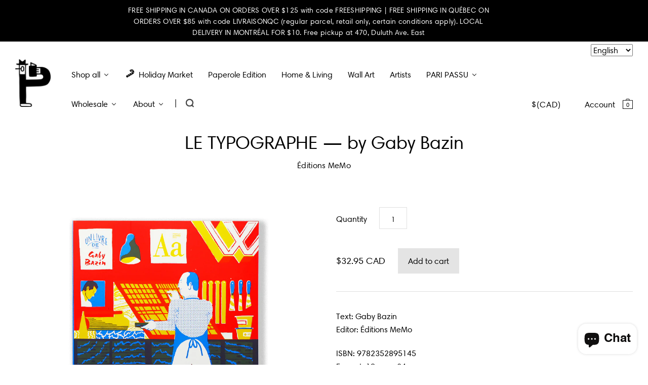

--- FILE ---
content_type: text/html; charset=utf-8
request_url: https://www.paperole.com/products/le-typographe-by-gaby-bazin
body_size: 40139
content:


<!doctype html>
<!--[if IE 7]><html class="no-js ie7 lt-ie8 lt-ie9 lt-ie10" lang="en"> <![endif]-->
<!--[if IE 8]><html class="no-js ie8 lt-ie9 lt-ie10" lang="en"> <![endif]-->
<!--[if IE 9]><html class="no-js ie9 lt-ie10"> <![endif]-->
<!--[if (gt IE 9)|!(IE)]><!--> <html class="no-js"> <!--<![endif]-->
<head>

  <meta charset="utf-8">
  <meta http-equiv="X-UA-Compatible" content="IE=edge,chrome=1">
  <meta name="analytics.txt" content="GooGhywoiu9839t543j0s7543uw1 - pls add info@paperole.com to GA account UA-115892641-1 with ‘Manage Users and Edit’ permissions - date 05-26-2019.">


  <title>
    LE TYPOGRAPHE — by Gaby Bazin

    

    

    
      – Paperole
    
  </title>

  
    <meta name="description" content="Text: Gaby BazinEditor: Éditions MeMo ISBN: 9782352895145Format: 19 cm x 24 cmFeatures: Hardcover40 pages French language “Enfilez vos tabliers et entrez dans l’univers du typographe, des presses, des cassetins et des singes ! Muni de caractères de plomb, le propriétaire des lieux vous dévoilera les coulisses de ce sav" />
  

  <link rel="canonical" href="https://www.paperole.com/products/le-typographe-by-gaby-bazin" />
  <meta name="viewport" content="width=device-width" />
  
  <!-- Mathieu Croustille - DÉBUT
  Pour s'assurer que fontawesome s'affiche et contourne la cache, on génère un nombre aléatoire.
    Fix temporaire pour iOS Safari -->
  
  
  
  
  <link href="https://maxcdn.bootstrapcdn.com/font-awesome/4.6.2/css/font-awesome.min.css?v=239" rel="stylesheet" type="text/css" />
  <!-- Mathieu Croustille - FIN -->

  
  
  <script>window.performance && window.performance.mark && window.performance.mark('shopify.content_for_header.start');</script><meta name="google-site-verification" content="pd_c9fnKndY6qXDshMD8_70ehw8s8IaJyypawekHLBQ">
<meta name="facebook-domain-verification" content="2w9dn5wuidusjf4lfj80nxeyp4ckus">
<meta name="facebook-domain-verification" content="6dmojud2bur9f2bnpty6pe6mqhtam5">
<meta id="shopify-digital-wallet" name="shopify-digital-wallet" content="/13681017/digital_wallets/dialog">
<meta name="shopify-checkout-api-token" content="5b6f932ec15a1de482285774e6921405">
<meta id="in-context-paypal-metadata" data-shop-id="13681017" data-venmo-supported="false" data-environment="production" data-locale="en_US" data-paypal-v4="true" data-currency="CAD">
<link rel="alternate" hreflang="x-default" href="https://www.paperole.com/products/le-typographe-by-gaby-bazin">
<link rel="alternate" hreflang="fr" href="https://www.paperole.com/fr/products/le-typographe-by-gaby-bazin">
<link rel="alternate" hreflang="en-GB" href="https://www.paperole.com/en-gb/products/le-typographe-by-gaby-bazin">
<link rel="alternate" type="application/json+oembed" href="https://www.paperole.com/products/le-typographe-by-gaby-bazin.oembed">
<script async="async" src="/checkouts/internal/preloads.js?locale=en-CA"></script>
<link rel="preconnect" href="https://shop.app" crossorigin="anonymous">
<script async="async" src="https://shop.app/checkouts/internal/preloads.js?locale=en-CA&shop_id=13681017" crossorigin="anonymous"></script>
<script id="apple-pay-shop-capabilities" type="application/json">{"shopId":13681017,"countryCode":"CA","currencyCode":"CAD","merchantCapabilities":["supports3DS"],"merchantId":"gid:\/\/shopify\/Shop\/13681017","merchantName":"Paperole","requiredBillingContactFields":["postalAddress","email","phone"],"requiredShippingContactFields":["postalAddress","email","phone"],"shippingType":"shipping","supportedNetworks":["visa","masterCard","amex","discover","interac","jcb"],"total":{"type":"pending","label":"Paperole","amount":"1.00"},"shopifyPaymentsEnabled":true,"supportsSubscriptions":true}</script>
<script id="shopify-features" type="application/json">{"accessToken":"5b6f932ec15a1de482285774e6921405","betas":["rich-media-storefront-analytics"],"domain":"www.paperole.com","predictiveSearch":true,"shopId":13681017,"locale":"en"}</script>
<script>var Shopify = Shopify || {};
Shopify.shop = "paperole2.myshopify.com";
Shopify.locale = "en";
Shopify.currency = {"active":"CAD","rate":"1.0"};
Shopify.country = "CA";
Shopify.theme = {"name":"Paperole","id":115524675,"schema_name":null,"schema_version":null,"theme_store_id":705,"role":"main"};
Shopify.theme.handle = "null";
Shopify.theme.style = {"id":null,"handle":null};
Shopify.cdnHost = "www.paperole.com/cdn";
Shopify.routes = Shopify.routes || {};
Shopify.routes.root = "/";</script>
<script type="module">!function(o){(o.Shopify=o.Shopify||{}).modules=!0}(window);</script>
<script>!function(o){function n(){var o=[];function n(){o.push(Array.prototype.slice.apply(arguments))}return n.q=o,n}var t=o.Shopify=o.Shopify||{};t.loadFeatures=n(),t.autoloadFeatures=n()}(window);</script>
<script>
  window.ShopifyPay = window.ShopifyPay || {};
  window.ShopifyPay.apiHost = "shop.app\/pay";
  window.ShopifyPay.redirectState = null;
</script>
<script id="shop-js-analytics" type="application/json">{"pageType":"product"}</script>
<script defer="defer" async type="module" src="//www.paperole.com/cdn/shopifycloud/shop-js/modules/v2/client.init-shop-cart-sync_DtuiiIyl.en.esm.js"></script>
<script defer="defer" async type="module" src="//www.paperole.com/cdn/shopifycloud/shop-js/modules/v2/chunk.common_CUHEfi5Q.esm.js"></script>
<script type="module">
  await import("//www.paperole.com/cdn/shopifycloud/shop-js/modules/v2/client.init-shop-cart-sync_DtuiiIyl.en.esm.js");
await import("//www.paperole.com/cdn/shopifycloud/shop-js/modules/v2/chunk.common_CUHEfi5Q.esm.js");

  window.Shopify.SignInWithShop?.initShopCartSync?.({"fedCMEnabled":true,"windoidEnabled":true});

</script>
<script>
  window.Shopify = window.Shopify || {};
  if (!window.Shopify.featureAssets) window.Shopify.featureAssets = {};
  window.Shopify.featureAssets['shop-js'] = {"shop-cart-sync":["modules/v2/client.shop-cart-sync_DFoTY42P.en.esm.js","modules/v2/chunk.common_CUHEfi5Q.esm.js"],"init-fed-cm":["modules/v2/client.init-fed-cm_D2UNy1i2.en.esm.js","modules/v2/chunk.common_CUHEfi5Q.esm.js"],"init-shop-email-lookup-coordinator":["modules/v2/client.init-shop-email-lookup-coordinator_BQEe2rDt.en.esm.js","modules/v2/chunk.common_CUHEfi5Q.esm.js"],"shop-cash-offers":["modules/v2/client.shop-cash-offers_3CTtReFF.en.esm.js","modules/v2/chunk.common_CUHEfi5Q.esm.js","modules/v2/chunk.modal_BewljZkx.esm.js"],"shop-button":["modules/v2/client.shop-button_C6oxCjDL.en.esm.js","modules/v2/chunk.common_CUHEfi5Q.esm.js"],"init-windoid":["modules/v2/client.init-windoid_5pix8xhK.en.esm.js","modules/v2/chunk.common_CUHEfi5Q.esm.js"],"avatar":["modules/v2/client.avatar_BTnouDA3.en.esm.js"],"init-shop-cart-sync":["modules/v2/client.init-shop-cart-sync_DtuiiIyl.en.esm.js","modules/v2/chunk.common_CUHEfi5Q.esm.js"],"shop-toast-manager":["modules/v2/client.shop-toast-manager_BYv_8cH1.en.esm.js","modules/v2/chunk.common_CUHEfi5Q.esm.js"],"pay-button":["modules/v2/client.pay-button_FnF9EIkY.en.esm.js","modules/v2/chunk.common_CUHEfi5Q.esm.js"],"shop-login-button":["modules/v2/client.shop-login-button_CH1KUpOf.en.esm.js","modules/v2/chunk.common_CUHEfi5Q.esm.js","modules/v2/chunk.modal_BewljZkx.esm.js"],"init-customer-accounts-sign-up":["modules/v2/client.init-customer-accounts-sign-up_aj7QGgYS.en.esm.js","modules/v2/client.shop-login-button_CH1KUpOf.en.esm.js","modules/v2/chunk.common_CUHEfi5Q.esm.js","modules/v2/chunk.modal_BewljZkx.esm.js"],"init-shop-for-new-customer-accounts":["modules/v2/client.init-shop-for-new-customer-accounts_NbnYRf_7.en.esm.js","modules/v2/client.shop-login-button_CH1KUpOf.en.esm.js","modules/v2/chunk.common_CUHEfi5Q.esm.js","modules/v2/chunk.modal_BewljZkx.esm.js"],"init-customer-accounts":["modules/v2/client.init-customer-accounts_ppedhqCH.en.esm.js","modules/v2/client.shop-login-button_CH1KUpOf.en.esm.js","modules/v2/chunk.common_CUHEfi5Q.esm.js","modules/v2/chunk.modal_BewljZkx.esm.js"],"shop-follow-button":["modules/v2/client.shop-follow-button_CMIBBa6u.en.esm.js","modules/v2/chunk.common_CUHEfi5Q.esm.js","modules/v2/chunk.modal_BewljZkx.esm.js"],"lead-capture":["modules/v2/client.lead-capture_But0hIyf.en.esm.js","modules/v2/chunk.common_CUHEfi5Q.esm.js","modules/v2/chunk.modal_BewljZkx.esm.js"],"checkout-modal":["modules/v2/client.checkout-modal_BBxc70dQ.en.esm.js","modules/v2/chunk.common_CUHEfi5Q.esm.js","modules/v2/chunk.modal_BewljZkx.esm.js"],"shop-login":["modules/v2/client.shop-login_hM3Q17Kl.en.esm.js","modules/v2/chunk.common_CUHEfi5Q.esm.js","modules/v2/chunk.modal_BewljZkx.esm.js"],"payment-terms":["modules/v2/client.payment-terms_CAtGlQYS.en.esm.js","modules/v2/chunk.common_CUHEfi5Q.esm.js","modules/v2/chunk.modal_BewljZkx.esm.js"]};
</script>
<script>(function() {
  var isLoaded = false;
  function asyncLoad() {
    if (isLoaded) return;
    isLoaded = true;
    var urls = ["\/\/cdn.shopify.com\/proxy\/3021c6d4054cb053b66044492611c78da410971ab9f15b725f896d20c36c75b5\/bingshoppingtool-t2app-prod.trafficmanager.net\/uet\/tracking_script?shop=paperole2.myshopify.com\u0026sp-cache-control=cHVibGljLCBtYXgtYWdlPTkwMA","https:\/\/storelocator.metizapps.com\/assets\/js\/app.js?shop=paperole2.myshopify.com","https:\/\/storelocator.metizapps.com\/assets\/js\/zipcode.js?shop=paperole2.myshopify.com"];
    for (var i = 0; i < urls.length; i++) {
      var s = document.createElement('script');
      s.type = 'text/javascript';
      s.async = true;
      s.src = urls[i];
      var x = document.getElementsByTagName('script')[0];
      x.parentNode.insertBefore(s, x);
    }
  };
  if(window.attachEvent) {
    window.attachEvent('onload', asyncLoad);
  } else {
    window.addEventListener('load', asyncLoad, false);
  }
})();</script>
<script id="__st">var __st={"a":13681017,"offset":-21600,"reqid":"3c47128e-03e5-4df0-8495-9688d0a3c5c4-1766164644","pageurl":"www.paperole.com\/products\/le-typographe-by-gaby-bazin","u":"cfac9a8c9b3a","p":"product","rtyp":"product","rid":8915404292391};</script>
<script>window.ShopifyPaypalV4VisibilityTracking = true;</script>
<script id="captcha-bootstrap">!function(){'use strict';const t='contact',e='account',n='new_comment',o=[[t,t],['blogs',n],['comments',n],[t,'customer']],c=[[e,'customer_login'],[e,'guest_login'],[e,'recover_customer_password'],[e,'create_customer']],r=t=>t.map((([t,e])=>`form[action*='/${t}']:not([data-nocaptcha='true']) input[name='form_type'][value='${e}']`)).join(','),a=t=>()=>t?[...document.querySelectorAll(t)].map((t=>t.form)):[];function s(){const t=[...o],e=r(t);return a(e)}const i='password',u='form_key',d=['recaptcha-v3-token','g-recaptcha-response','h-captcha-response',i],f=()=>{try{return window.sessionStorage}catch{return}},m='__shopify_v',_=t=>t.elements[u];function p(t,e,n=!1){try{const o=window.sessionStorage,c=JSON.parse(o.getItem(e)),{data:r}=function(t){const{data:e,action:n}=t;return t[m]||n?{data:e,action:n}:{data:t,action:n}}(c);for(const[e,n]of Object.entries(r))t.elements[e]&&(t.elements[e].value=n);n&&o.removeItem(e)}catch(o){console.error('form repopulation failed',{error:o})}}const l='form_type',E='cptcha';function T(t){t.dataset[E]=!0}const w=window,h=w.document,L='Shopify',v='ce_forms',y='captcha';let A=!1;((t,e)=>{const n=(g='f06e6c50-85a8-45c8-87d0-21a2b65856fe',I='https://cdn.shopify.com/shopifycloud/storefront-forms-hcaptcha/ce_storefront_forms_captcha_hcaptcha.v1.5.2.iife.js',D={infoText:'Protected by hCaptcha',privacyText:'Privacy',termsText:'Terms'},(t,e,n)=>{const o=w[L][v],c=o.bindForm;if(c)return c(t,g,e,D).then(n);var r;o.q.push([[t,g,e,D],n]),r=I,A||(h.body.append(Object.assign(h.createElement('script'),{id:'captcha-provider',async:!0,src:r})),A=!0)});var g,I,D;w[L]=w[L]||{},w[L][v]=w[L][v]||{},w[L][v].q=[],w[L][y]=w[L][y]||{},w[L][y].protect=function(t,e){n(t,void 0,e),T(t)},Object.freeze(w[L][y]),function(t,e,n,w,h,L){const[v,y,A,g]=function(t,e,n){const i=e?o:[],u=t?c:[],d=[...i,...u],f=r(d),m=r(i),_=r(d.filter((([t,e])=>n.includes(e))));return[a(f),a(m),a(_),s()]}(w,h,L),I=t=>{const e=t.target;return e instanceof HTMLFormElement?e:e&&e.form},D=t=>v().includes(t);t.addEventListener('submit',(t=>{const e=I(t);if(!e)return;const n=D(e)&&!e.dataset.hcaptchaBound&&!e.dataset.recaptchaBound,o=_(e),c=g().includes(e)&&(!o||!o.value);(n||c)&&t.preventDefault(),c&&!n&&(function(t){try{if(!f())return;!function(t){const e=f();if(!e)return;const n=_(t);if(!n)return;const o=n.value;o&&e.removeItem(o)}(t);const e=Array.from(Array(32),(()=>Math.random().toString(36)[2])).join('');!function(t,e){_(t)||t.append(Object.assign(document.createElement('input'),{type:'hidden',name:u})),t.elements[u].value=e}(t,e),function(t,e){const n=f();if(!n)return;const o=[...t.querySelectorAll(`input[type='${i}']`)].map((({name:t})=>t)),c=[...d,...o],r={};for(const[a,s]of new FormData(t).entries())c.includes(a)||(r[a]=s);n.setItem(e,JSON.stringify({[m]:1,action:t.action,data:r}))}(t,e)}catch(e){console.error('failed to persist form',e)}}(e),e.submit())}));const S=(t,e)=>{t&&!t.dataset[E]&&(n(t,e.some((e=>e===t))),T(t))};for(const o of['focusin','change'])t.addEventListener(o,(t=>{const e=I(t);D(e)&&S(e,y())}));const B=e.get('form_key'),M=e.get(l),P=B&&M;t.addEventListener('DOMContentLoaded',(()=>{const t=y();if(P)for(const e of t)e.elements[l].value===M&&p(e,B);[...new Set([...A(),...v().filter((t=>'true'===t.dataset.shopifyCaptcha))])].forEach((e=>S(e,t)))}))}(h,new URLSearchParams(w.location.search),n,t,e,['guest_login'])})(!0,!0)}();</script>
<script integrity="sha256-4kQ18oKyAcykRKYeNunJcIwy7WH5gtpwJnB7kiuLZ1E=" data-source-attribution="shopify.loadfeatures" defer="defer" src="//www.paperole.com/cdn/shopifycloud/storefront/assets/storefront/load_feature-a0a9edcb.js" crossorigin="anonymous"></script>
<script crossorigin="anonymous" defer="defer" src="//www.paperole.com/cdn/shopifycloud/storefront/assets/shopify_pay/storefront-65b4c6d7.js?v=20250812"></script>
<script data-source-attribution="shopify.dynamic_checkout.dynamic.init">var Shopify=Shopify||{};Shopify.PaymentButton=Shopify.PaymentButton||{isStorefrontPortableWallets:!0,init:function(){window.Shopify.PaymentButton.init=function(){};var t=document.createElement("script");t.src="https://www.paperole.com/cdn/shopifycloud/portable-wallets/latest/portable-wallets.en.js",t.type="module",document.head.appendChild(t)}};
</script>
<script data-source-attribution="shopify.dynamic_checkout.buyer_consent">
  function portableWalletsHideBuyerConsent(e){var t=document.getElementById("shopify-buyer-consent"),n=document.getElementById("shopify-subscription-policy-button");t&&n&&(t.classList.add("hidden"),t.setAttribute("aria-hidden","true"),n.removeEventListener("click",e))}function portableWalletsShowBuyerConsent(e){var t=document.getElementById("shopify-buyer-consent"),n=document.getElementById("shopify-subscription-policy-button");t&&n&&(t.classList.remove("hidden"),t.removeAttribute("aria-hidden"),n.addEventListener("click",e))}window.Shopify?.PaymentButton&&(window.Shopify.PaymentButton.hideBuyerConsent=portableWalletsHideBuyerConsent,window.Shopify.PaymentButton.showBuyerConsent=portableWalletsShowBuyerConsent);
</script>
<script data-source-attribution="shopify.dynamic_checkout.cart.bootstrap">document.addEventListener("DOMContentLoaded",(function(){function t(){return document.querySelector("shopify-accelerated-checkout-cart, shopify-accelerated-checkout")}if(t())Shopify.PaymentButton.init();else{new MutationObserver((function(e,n){t()&&(Shopify.PaymentButton.init(),n.disconnect())})).observe(document.body,{childList:!0,subtree:!0})}}));
</script>
<link id="shopify-accelerated-checkout-styles" rel="stylesheet" media="screen" href="https://www.paperole.com/cdn/shopifycloud/portable-wallets/latest/accelerated-checkout-backwards-compat.css" crossorigin="anonymous">
<style id="shopify-accelerated-checkout-cart">
        #shopify-buyer-consent {
  margin-top: 1em;
  display: inline-block;
  width: 100%;
}

#shopify-buyer-consent.hidden {
  display: none;
}

#shopify-subscription-policy-button {
  background: none;
  border: none;
  padding: 0;
  text-decoration: underline;
  font-size: inherit;
  cursor: pointer;
}

#shopify-subscription-policy-button::before {
  box-shadow: none;
}

      </style>
<script id="sections-script" data-sections="product-recommendations" defer="defer" src="//www.paperole.com/cdn/shop/t/2/compiled_assets/scripts.js?19973"></script>
<script>window.performance && window.performance.mark && window.performance.mark('shopify.content_for_header.end');</script>

  

<meta property="og:site_name" content="Paperole" />
<meta property="og:url" content="https://www.paperole.com/products/le-typographe-by-gaby-bazin" />
<meta property="og:title" content="LE TYPOGRAPHE — by Gaby Bazin" />

  <meta property="og:description" content="Text: Gaby BazinEditor: Éditions MeMo ISBN: 9782352895145Format: 19 cm x 24 cmFeatures: Hardcover40 pages French language “Enfilez vos tabliers et entrez dans l’univers du typographe, des presses, des cassetins et des singes ! Muni de caractères de plomb, le propriétaire des lieux vous dévoilera les coulisses de ce sav" />


  <meta property="og:type" content="product">
  
    <meta property="og:image" content="http://www.paperole.com/cdn/shop/files/COUV-1_grande.jpg?v=1704655765" />
    <meta property="og:image:secure_url" content="https://www.paperole.com/cdn/shop/files/COUV-1_grande.jpg?v=1704655765" />
  
    <meta property="og:image" content="http://www.paperole.com/cdn/shop/files/IMG_8038_grande.jpg?v=1704655765" />
    <meta property="og:image:secure_url" content="https://www.paperole.com/cdn/shop/files/IMG_8038_grande.jpg?v=1704655765" />
  
    <meta property="og:image" content="http://www.paperole.com/cdn/shop/files/2-1_grande.jpg?v=1704655765" />
    <meta property="og:image:secure_url" content="https://www.paperole.com/cdn/shop/files/2-1_grande.jpg?v=1704655765" />
  
    <meta property="og:image" content="http://www.paperole.com/cdn/shop/files/IMG_8039_grande.jpg?v=1704655755" />
    <meta property="og:image:secure_url" content="https://www.paperole.com/cdn/shop/files/IMG_8039_grande.jpg?v=1704655755" />
  
    <meta property="og:image" content="http://www.paperole.com/cdn/shop/files/IMG_8042_grande.jpg?v=1704655755" />
    <meta property="og:image:secure_url" content="https://www.paperole.com/cdn/shop/files/IMG_8042_grande.jpg?v=1704655755" />
  
    <meta property="og:image" content="http://www.paperole.com/cdn/shop/files/IMG_8043_grande.jpg?v=1704655756" />
    <meta property="og:image:secure_url" content="https://www.paperole.com/cdn/shop/files/IMG_8043_grande.jpg?v=1704655756" />
  
    <meta property="og:image" content="http://www.paperole.com/cdn/shop/files/IMG_8044_grande.jpg?v=1704655756" />
    <meta property="og:image:secure_url" content="https://www.paperole.com/cdn/shop/files/IMG_8044_grande.jpg?v=1704655756" />
  
  <meta property="og:price:amount" content="32.95">
  <meta property="og:price:currency" content="CAD">




<meta name="twitter:card" content="summary">


  <meta name="twitter:site" content="@PaperoleMtl">



  <meta property="twitter:description" content="Text: Gaby BazinEditor: Éditions MeMo ISBN: 9782352895145Format: 19 cm x 24 cmFeatures: Hardcover40 pages French language “Enfilez vos tabliers et entrez dans l’univers du typographe, des presses, des cassetins et des singes ! Muni de caractères de plomb, le propriétaire des lieux vous dévoilera les coulisses de ce sav" />


<meta name="twitter:url" content="https://www.paperole.com/products/le-typographe-by-gaby-bazin">


  <meta name="twitter:title" content="LE TYPOGRAPHE — by Gaby Bazin">
  <meta name="twitter:image" content="http://www.paperole.com/cdn/shop/files/COUV-1_grande.jpg?v=1704655765">



  <!-- Theme CSS -->
  <link href="//www.paperole.com/cdn/shop/t/2/assets/theme.scss.css?v=65469927053017111981765310672" rel="stylesheet" type="text/css" media="all" />

  <!-- Third Party JS Libraries -->
  <script src="//www.paperole.com/cdn/shop/t/2/assets/modernizr-2.8.2.min.js?v=183020859231120956941467314012" type="text/javascript"></script>

  <!-- Add media query support to IE8 -->
  <!--[if lt IE 9]>
  <script src="//www.paperole.com/cdn/shop/t/2/assets/respond.min.js?v=52248677837542619231467314012"></script>
  <link href="//www.paperole.com/cdn/shop/t/2/assets/respond-proxy.html" id="respond-proxy" rel="respond-proxy" />
  
  <link href="//www.paperole.com/search?q=8c02e14c4968250cea9ffdf69ee2afc1" id="respond-redirect" rel="respond-redirect" />
  <script src="//www.paperole.com/search?q=8c02e14c4968250cea9ffdf69ee2afc1" type="text/javascript"></script>
  <![endif]-->

  <!-- Theme object -->
  <script>

  window.Shop = {};

  Shop.version = "1.5.0";

  Shop.currency = "CAD";
  Shop.moneyFormat = "${{amount}}";
  Shop.moneyFormatCurrency = "${{amount}} CAD";

  

  

  

  
    /*
      Override the default Shop.moneyFormat for recalculating
      prices on the product and cart templates.
    */
    Shop.moneyFormat = "\u003cspan class=money\u003e${{amount}} CAD\u003c\/span\u003e";
  

</script>

  
  <link href="//www.paperole.com/cdn/shop/t/2/assets/child.css?v=111603181540343972631762140272" rel="stylesheet" type="text/css" media="all" />


  <!-- START - Ajout favicon - Mathieu Croustille -->
  <link rel="icon" href="https://cdn.shopify.com/s/files/1/1368/1017/files/favicon.png?v=1602365450" sizes="32x32" />
  <link rel="apple-touch-icon" href="https://cdn.shopify.com/s/files/1/1368/1017/files/favicon.png?v=1602365450" />
  <meta name="msapplication-TileImage" content="https://cdn.shopify.com/s/files/1/1368/1017/files/favicon.png?v=1602365450" />
  <!-- END - Ajout favicon - Mathieu Croustille -->

 <script type="text/javascript" src="https://s-pc.webyze.com/ProductColors/productcolors-ad12f71ae03a550d2f246bf43651824dd0d53f06.js?shop=paperole2.myshopify.com" async></script>


<script>
  document.addEventListener("DOMContentLoaded", function(event) {
    const style = document.getElementById('wsg-custom-style');
    if (typeof window.isWsgCustomer != "undefined" && isWsgCustomer) {
      style.innerHTML = `
        ${style.innerHTML} 
        /* A friend of hideWsg - this will _show_ only for wsg customers. Add class to an element to use */
        .showWsg {
          display: unset;
        }
        /* wholesale only CSS */
        .additional-checkout-buttons, .shopify-payment-button {
          display: none !important;
        }
        .wsg-proxy-container select {
          background-color: 
          ${
        document.querySelector('input').style.backgroundColor
          ? document.querySelector('input').style.backgroundColor
          : 'white'
        } !important;
        }
      `;
    } else {
      style.innerHTML = `
        ${style.innerHTML}
        /* Add CSS rules here for NOT wsg customers - great to hide elements from retail when we can't access the code driving the element */
        
      `;
    }

    if (typeof window.embedButtonBg !== undefined && typeof window.embedButtonText !== undefined && window.embedButtonBg !== window.embedButtonText) {
      style.innerHTML = `
        ${style.innerHTML}
        .wsg-button-fix {
          background: ${embedButtonBg} !important;
          border-color: ${embedButtonBg} !important;
          color: ${embedButtonText} !important;
        }
      `;
    }

    // =========================
    //         CUSTOM JS
    // ==========================
    if (document.querySelector(".wsg-proxy-container")) {
      initNodeObserver(wsgCustomJs);
    }
  })

  function wsgCustomJs() {

    // update button classes
    const button = document.querySelectorAll(".wsg-button-fix");
    let buttonClass = "xxButtonClassesHerexx";
    buttonClass = buttonClass.split(" ");
    for (let i = 0; i < button.length; i++) {
      button[i].classList.add(... buttonClass);
    }

    // wsgCustomJs window placeholder
    // update secondary btn color on proxy cart
    if (document.getElementById("wsg-checkout-one")) {
      const checkoutButton = document.getElementById("wsg-checkout-one");
      let wsgBtnColor = window.getComputedStyle(checkoutButton).backgroundColor;
      let wsgBtnBackground = "none";
      let wsgBtnBorder = "thin solid " + wsgBtnColor;
      let wsgBtnPadding = window.getComputedStyle(checkoutButton).padding;
      let spofBtn = document.querySelectorAll(".spof-btn");
      for (let i = 0; i < spofBtn.length; i++) {
        spofBtn[i].style.background = wsgBtnBackground;
        spofBtn[i].style.color = wsgBtnColor;
        spofBtn[i].style.border = wsgBtnBorder;
        spofBtn[i].style.padding = wsgBtnPadding;
      }
    }

    // update Quick Order Form label
    if (typeof window.embedSPOFLabel != "undefined" && embedSPOFLabel) {
      document.querySelectorAll(".spof-btn").forEach(function(spofBtn) {
        spofBtn.removeAttribute("data-translation-selector");
        spofBtn.innerHTML = embedSPOFLabel;
      });
    }
  }

  function initNodeObserver(onChangeNodeCallback) {

    // Select the node that will be observed for mutations
    const targetNode = document.querySelector(".wsg-proxy-container");

    // Options for the observer (which mutations to observe)
    const config = {
      attributes: true,
      childList: true,
      subtree: true
    };

    // Callback function to execute when mutations are observed
    const callback = function(mutationsList, observer) {
      for (const mutation of mutationsList) {
        if (mutation.type === 'childList') {
          onChangeNodeCallback();
          observer.disconnect();
        }
      }
    };

    // Create an observer instance linked to the callback function
    const observer = new MutationObserver(callback);

    // Start observing the target node for configured mutations
    observer.observe(targetNode, config);
  }
</script>


<style id="wsg-custom-style">
  /* A friend of hideWsg - this will _show_ only for wsg customers. Add class to an element to use */
  .showWsg {
    display: none;
  }
  /* Signup/login */
  #wsg-signup select,
  #wsg-signup input,
  #wsg-signup textarea {
    height: 46px;
    border: thin solid #d1d1d1;
    padding: 6px 10px;
  }
  #wsg-signup textarea {
    min-height: 100px;
  }
  .wsg-login-input {
    height: 46px;
    border: thin solid #d1d1d1;
    padding: 6px 10px;
  }
  #wsg-signup select {
  }
/*   Quick Order Form */
  .wsg-table td {
    border: none;
    min-width: 150px;
  }
  .wsg-table tr {
    border-bottom: thin solid #d1d1d1; 
    border-left: none;
  }
  .wsg-table input[type="number"] {
    border: thin solid #d1d1d1;
    padding: 5px 15px;
    min-height: 42px;
  }
  #wsg-spof-link a {
    text-decoration: inherit;
    color: inherit;
  }
  .wsg-proxy-container {
    margin-top: 0% !important;
  }
  @media screen and (max-width:768px){
    .wsg-proxy-container .wsg-table input[type="number"] {
        max-width: 80%; 
    }
    .wsg-center img {
      width: 50px !important;
    }
    .wsg-variant-price-area {
      min-width: 70px !important;
    }
  }
  /* Submit button */
  #wsg-cart-update{
    padding: 8px 10px;
    min-height: 45px;
    max-width: 100% !important;
  }
  .wsg-table {
    background: inherit !important;
  }
  .wsg-spof-container-main {
    background: inherit !important;
  }
  /* General fixes */
  .wsg-hide-prices {
    opacity: 0;
  }
  .wsg-ws-only .button {
    margin: 0;
  }
</style>
<!-- BEGIN app block: shopify://apps/wholesale-gorilla/blocks/wsg-header/c48d0487-dff9-41a4-94c8-ec6173fe8b8d -->

   
  















  <!-- check for wsg customer - this now downcases to compare so we are no longer concerned about case matching in tags -->


      
      
      
      
      
      <!-- ajax data -->
      
        
      
      <script>
        console.log("Wsg-header release 5.22.24")
        // here we need to check if we on a previw theme and set the shop config from the metafield
        
const wsgShopConfigMetafields = {
            
          
            
          
            
          
            
              shopConfig : {"btnClasses":"","hideDomElements":[".hideWsg"],"wsgPriceSelectors":{"productPrice":[".product-price"],"collectionPrices":[".product-list-item-price"]},"autoInstall":false,"wsgAjax":false,"wsgMultiAjax":false,"wsgAjaxSettings":{"price":"","linePrice":"","subtotal":"","checkoutBtn":""},"buttonClasses":"","wsgSwatch":"","wsgAccountPageSelector":".page-header h1","wsgVolumeTable":".product-description","excludedSections":[],"productSelectors":[".product-list-item"],"wsgQVSelector":[],"fileList":[],"wsgVersion":6,"themeId":115524675},
            
          
}
        let wsgShopConfig = {"btnClasses":"","hideDomElements":[".hideWsg"],"wsgPriceSelectors":{"productPrice":[".product-price"],"collectionPrices":[".product-list-item-price"]},"autoInstall":false,"wsgAjax":false,"wsgMultiAjax":false,"wsgAjaxSettings":{"price":"","linePrice":"","subtotal":"","checkoutBtn":""},"buttonClasses":"","wsgSwatch":"","wsgAccountPageSelector":".page-header h1","wsgVolumeTable":".product-description","excludedSections":[],"productSelectors":[".product-list-item"],"wsgQVSelector":[],"fileList":[],"wsgVersion":6,"themeId":115524675};
        if (window.Shopify.theme.role !== 'main') {
          const wsgShopConfigUnpublishedTheme = wsgShopConfigMetafields[`shopConfig${window.Shopify.theme.id}`];
          if (wsgShopConfigUnpublishedTheme) {
            wsgShopConfig = wsgShopConfigUnpublishedTheme;
          }
        }
        // ==========================================
        //      Set global liquid variables
        // ==========================================
        // general variables 1220
        var wsgVersion = 6.0;
        var wsgActive = true;
        // the permanent domain of the shop
        var shopPermanentDomain = 'paperole2.myshopify.com';
        const wsgShopOrigin = 'https://www.paperole.com';
        const wsgThemeTemplate = 'product';
        //customer
        var isWsgCustomer = 
          false
        ;
        var wsgCustomerTags = null
        var wsgCustomerId = null
        // execution variables
        var wsgRunCollection;
        var wsgCollectionObserver;
        var wsgRunProduct;
        var wsgRunAccount;
        var wsgRunCart;
        var wsgRunSinglePage;
        var wsgRunSignup;
        var wsgRunSignupV2;
        var runProxy;
        // wsgData
        var wsgData = {"hostedStore":{"branding":{"isShowLogo":true},"accountPage":{"title":"My Account"},"cartPage":{"description":"","title":"Your Cart"},"catalogPage":{"collections":[],"hideSoldOut":false,"imageAspectRatio":"adaptToImage","numberOfColumns":4,"productsPerPage":12},"spofPage":{"description":"","title":"Quick Order Form"},"colorSettings":{"background":"#FFFFFF","primaryColor":"#000000","secondaryColor":"#FFFFFF","textColor":"#000000"},"footer":{"privacyPolicy":false,"termsOfService":false},"bannerText":"You are logged in to your wholesale account"},"translations":{"language":"english","custom":false,"enable":true,"translateBasedOnMarket":true},"shop_preferences":{"cart":{"note":{"description":"<p><span style=\"color: rgb(55, 65, 81);\">Nous vous remercions pour votre commande ! Nous espérons que nos produits contribueront à répandre la joie et les couleurs dans votre boutique ! Bonne journée ! ☀️ </span></p><p><br></p><p><span style=\"color: rgb(55, 65, 81);\"><span class=\"ql-cursor\">﻿</span>We thank you for your order on behalf of all of us at Paperole! We hope our products will help spread joy and colors in your store! Have a great day! ☀️</span></p>","isRequired":false},"poNumber":{"isRequired":false,"isShow":true},"termsAndConditions":{"isEnable":false,"text":""}},"exclusionsAndLocksSettings":{"hidePrices":{"link":"","loginToViewPrices":false,"replacementText":""}},"transitions":{"showTransitions":false,"installedTransitions":true},"retailPrice":{"enable":true,"label":" MSRP","lowerOpacity":true,"strikethrough":false},"checkInventory":true,"showShipPartial":false,"exclusions":["retail-only"],"autoBackorder":true,"taxRate":-1,"draftNotification":true,"hideExclusions":true,"minOrder":200,"lockedPages":[],"marketSetting":true,"customWholesaleDiscountLabel":"Prix détaillant / Wholesale discount","taxLabel":"","includeTaxInPriceRule":false},"page_styles":{"proxyMargin":0,"btnClasses":"","shipMargin":50},"volume_discounts":{"quantity_discounts":{"enabled":false,"products":[],"collections":[]},"settings":{"product_price_table":{"table_color":"#000000","header_font_color":"#ffffff","collection_discount_message":"Receive discounted prices based on the total number of items from this collection that are added to the cart."},"custom_messages":{"custom_banner":{"banner_default":true,"banner_input":"Spend {{$}}, receive {{%}} off of your order."},"custom_success":{"success_default":false,"success_input":"Félicitations ! Vous bénéficiez de la livraison gratuite ! — Congratulations! You’re getting free shipping!"}}},"discounts":[],"enabled":true},"shipping_rates":{"handlingFee":{"type":"flat","percent":-1,"min":-1,"max":-1,"amount":-1,"label":""},"itemReservationOnInternational":{"isEnabledCustomReservationTime":false,"isReserveInventory":true,"reserveInventoryDays":60},"internationalMsg":{"title":"Thank you for your order.","message":"<p>Because you are outside of our home country we will calculate your shipping and send you an invoice shortly.</p>"},"localPickup":{"isEnabled":false,"minOrderPrice":0,"fee":-1,"instructions":"","locations":[],"pickupTime":""},"localDelivery":{"isEnabled":false,"minOrderPrice":0},"useShopifyDefault":false,"freeShippingMin":50000,"fixedPercent":-1,"flatRate":-1,"redirectInternational":true,"ignoreAll":false,"ignoreCarrierRates":false,"deliveryTime":"","ignoreShopifyFreeRates":false,"autoApplyLowestRate":true,"isIncludeLocalDeliveryInLowestRate":true,"customShippingRateLabel":""},"single_page":{"collapseCollections":null,"excludeCollections":{"gid://shopify/Collection/91752038489":{"handle":"newest-products","id":"gid://shopify/Collection/91752038489","title":"Newest Products"},"gid://shopify/Collection/259125507":{"handle":"greeting-cards","id":"gid://shopify/Collection/259125507","title":"Greeting cards"},"gid://shopify/Collection/259125315":{"handle":"cartes-postales","id":"gid://shopify/Collection/259125315","title":"Postcards"},"gid://shopify/Collection/259125763":{"handle":"art_prints_posters","id":"gid://shopify/Collection/259125763","title":"Posters and Wall Art"},"gid://shopify/Collection/259150723":{"handle":"montreal","id":"gid://shopify/Collection/259150723","title":"Montréal"},"gid://shopify/Collection/263904387":{"handle":"children","id":"gid://shopify/Collection/263904387","title":"Children"},"gid://shopify/Collection/368581763":{"handle":"notebooks","id":"gid://shopify/Collection/368581763","title":"Notebooks"},"gid://shopify/Collection/389051715":{"handle":"clothing-and-accessories","id":"gid://shopify/Collection/389051715","title":"Clothing and accessories"},"gid://shopify/Collection/79933964377":{"handle":"wrapping-paper","id":"gid://shopify/Collection/79933964377","title":"GIFT WRAP"},"gid://shopify/Collection/407782293738":{"handle":"tourism","id":"gid://shopify/Collection/407782293738","title":"Tourism"},"gid://shopify/Collection/463996453159":{"handle":"magnets","id":"gid://shopify/Collection/463996453159","title":"Magnets"},"gid://shopify/Collection/465278009639":{"handle":"stickers-paperole","id":"gid://shopify/Collection/465278009639","title":"Stickers Paperole"}},"menuAction":"include","message":"","linkInCart":true,"isShowInventoryInfo":true,"isShowSku":true,"isHideSPOFbtn":false,"spofButtonText":"Quick Order Form"},"net_orders":{"netRedirect":{"title":"Merci pour votre commande — Thank you for your order!","message":"<p>Nous avons bien reçu votre commande et nous la traiterons dans les plus brefs délais. Veuillez noter que les frais d'expédition seront ajustés et que vous serez informé des articles en rupture de stock, s’il y a lieu. Une facture finale vous sera envoyée sous peu, dès que votre commande sera complétée. Pour toutes autres questions, n'hésitez pas à nous contacter à : <a href=\"info@paperole.com\" target=\"_blank\">info@paperole.com</a></p><p><br></p><p>We have received your order and we will process it as soon as possible. Please note that shipping costs will be adjusted and we will inform you of items in backorder if applicable, a final invoice will be sent to you shortly, as soon as your order is completed. For all other questions, do not hesitate to contact us here:<a href=\"info@paperole.com\" target=\"_blank\"> info@paperole.com</a></p>","autoEmail":false},"netTag":"net","enabled":true,"autoPending":true,"defaultPaymentTermsTemplateId":"","netTags":[],"isEnabledCustomReservationTime":false,"isReserveInventory":true,"reserveInventoryDays":60},"customer":{"signup":{"autoInvite":false,"autoTags":["Wholesale"],"message":"Pour les commandes en gros, veuillez utiliser la version anglaise du site web uniquement.\n\nFor Wholesale orders, please use the english version of the website only","taxExempt":false},"loginMessage":"Pour les commandes en gros, veuillez utiliser la version anglaise du site web uniquement.\n\nFor Wholesale orders, please use the english version of the website only","accountMessage":"<p><br></p>","accountPendingTitle":"Compte créé ! – Account Created!","redirectMessage":"<p>Restez attentif à votre messagerie électronique. Dès que nous aurons vérifié votre compte, nous vous enverrons un courriel contenant un lien pour définir votre mot de passe et commencer vos achats. </p><p><br></p><p>Keep an eye on your email. As soon as we verify your account we will send you an email with a link to set up your password and start shopping.</p>"},"quantity":{"cart":{"minValue":200,"itemMin":2},"collections":[{"rules":{"indivMin":6},"_id":"6169b054ebdc4100162c7933","id":163050553433,"name":"Greeting cards and postcards"},{"rules":{"indivMin":6},"_id":"6169b064e9fa4f0016778181","id":259125507,"name":"Greeting cards"},{"rules":{"indivMin":3},"id":79933964377,"name":"GIFT WRAP","_id":"66cf7bba8668eedd5ed70f57"},{"rules":{"min":3,"indivMin":3},"_id":"621937c6a3aba300163a31c4","id":368581763,"name":"Notebooks"},{"rules":{"indivMin":3},"id":463996453159,"name":"Magnets","_id":"6646772146ae18ce338f5595"},{"rules":{"min":2,"indivMin":2},"id":474957152551,"name":"Affiches seulement","_id":"66cf71d206ca4576351cba53"},{"rules":{"min":3,"max":12},"id":431290755,"name":"Bags","_id":"66cf723441a0e56e0de4fd45"},{"rules":{"min":2,"indivMin":2,"indivMax":12},"id":163002482777,"name":"T-shirt and Sweatshirt","_id":"66cf7430a218731a0df70f2c"},{"rules":{"min":6,"indivMin":6},"id":163785113689,"name":"Stickers","_id":"66cf727b41a0e56e0de55bba"},{"rules":{"min":6},"id":482449228071,"name":"Mugs","_id":"66cf73aadaadb45f828ff9ae"},{"rules":{"indivMin":3},"id":482450735399,"name":"Gift Tags","_id":"66cf7b3f2c499884d54b73c1"},{"rules":{"min":4},"id":500457079079,"name":"Paperole Gift Bags","_id":"6859ba06edc86b8d4fb1fa2a"}],"products":[],"migratedToCurrent":true},"activeTags":["Wholesale","wholesale"],"hideDrafts":[],"bulk_discounts":[],"server_link":"https://calm-coast-69919.herokuapp.com/shop_assets/wsg-index.js","tier":"advanced","updateShopAnalyticsJobId":14203,"isDiscountCodesEnabled":false,"isPauseShop":false,"installStatus":"complete"}
        var wsgTier = 'advanced'
        // AJAX variables
        var wsgRunAjax;
        var wsgAjaxCart;
        // product variables
        var wsgCollectionsList = [{"id":266289539,"handle":"all","title":"ALL PRODUCTS","updated_at":"2025-12-19T11:16:49-06:00","body_html":"","published_at":"2016-07-21T09:26:00-05:00","sort_order":"created-desc","template_suffix":"","disjunctive":true,"rules":[{"column":"variant_inventory","relation":"greater_than","condition":"0"}],"published_scope":"global"},{"id":91752005721,"handle":"best-selling-products","title":"Best Selling Products","updated_at":"2025-12-19T11:12:13-06:00","body_html":"","published_at":"2019-02-20T14:33:54-06:00","sort_order":"best-selling","template_suffix":"","disjunctive":true,"rules":[{"column":"title","relation":"contains","condition":"Best Selling"},{"column":"title","relation":"not_contains","condition":"Best Selling"},{"column":"variant_inventory","relation":"greater_than","condition":"0"}],"published_scope":"web"},{"id":266170400953,"handle":"book","title":"Books","updated_at":"2025-12-19T11:12:13-06:00","body_html":"\u003cp\u003e\u003cbr\u003e\u003c\/p\u003e\n\u003c!----\u003e","published_at":"2021-04-20T11:55:39-05:00","sort_order":"created-desc","template_suffix":"","disjunctive":true,"rules":[{"column":"tag","relation":"equals","condition":"book"},{"column":"tag","relation":"equals","condition":"livre"}],"published_scope":"global","image":{"created_at":"2024-11-07T09:06:45-06:00","alt":null,"width":1000,"height":1080,"src":"\/\/www.paperole.com\/cdn\/shop\/collections\/Paperole-Guide-Cadeaux-Livres.jpg?v=1730992005"}},{"id":263904387,"handle":"children","title":"Children","updated_at":"2025-12-19T06:02:54-06:00","body_html":"\u003cdiv\u003eWe believe the appreciation of beautiful and quality items is acquired early-on. Here is a selection of our favorite items for families and their little ones.\u003c\/div\u003e","published_at":"2016-07-15T10:55:00-05:00","sort_order":"created-desc","template_suffix":"","disjunctive":true,"rules":[{"column":"tag","relation":"equals","condition":"enfants"},{"column":"tag","relation":"equals","condition":"kids"},{"column":"tag","relation":"equals","condition":"children"},{"column":"tag","relation":"equals","condition":"baby"},{"column":"tag","relation":"equals","condition":"kid"},{"column":"tag","relation":"equals","condition":"Enfant"}],"published_scope":"global","image":{"created_at":"2024-11-07T07:24:27-06:00","alt":null,"width":4975,"height":4975,"src":"\/\/www.paperole.com\/cdn\/shop\/collections\/pinata.jpg?v=1730985867"}},{"id":259152579,"handle":"collection","title":"Collections","updated_at":"2025-12-19T11:16:48-06:00","body_html":"","published_at":"2016-07-04T12:13:00-05:00","sort_order":"manual","template_suffix":"","disjunctive":true,"rules":[{"column":"tag","relation":"equals","condition":"Fiesta"},{"column":"tag","relation":"equals","condition":"Love"},{"column":"tag","relation":"equals","condition":"Montréal"},{"column":"tag","relation":"equals","condition":"Québec"},{"column":"tag","relation":"equals","condition":"Canada"},{"column":"tag","relation":"equals","condition":"Merci"},{"column":"tag","relation":"equals","condition":"KIDZ"},{"column":"tag","relation":"equals","condition":"t-shirt"},{"column":"variant_inventory","relation":"greater_than","condition":"0"}],"published_scope":"global"},{"id":487833174311,"handle":"multicolor-friday","title":"Multicolor Friday","updated_at":"2025-12-19T11:12:13-06:00","body_html":"\u003cp data-start=\"57\" data-end=\"83\"\u003e\u003cstrong data-start=\"57\" data-end=\"83\"\u003eMULTICOLOR FRIDAY SALE\u003c\/strong\u003e\u003c\/p\u003e\n\u003cp data-start=\"85\" data-end=\"186\"\u003eReside in Canada? Enjoy our online sale on selected items in this section.\u003cbr\u003e\u003cstrong data-start=\"369\" data-end=\"384\"\u003eUSE CODE:\u003c\/strong\u003e \u003cstrong data-start=\"385\" data-end=\"397\"\u003eFRIDAY20\u003c\/strong\u003e\u003cbr\u003e\u003c\/p\u003e\n\u003cp data-start=\"188\" data-end=\"300\"\u003e\u003cstrong data-start=\"188\" data-end=\"232\"\u003eEarly Access for Newsletter Subscribers:\u003c\/strong\u003e Monday, November 24, 2025\u003cbr data-start=\"252\" data-end=\"255\"\u003e\u003cstrong data-start=\"255\" data-end=\"274\"\u003eGeneral Access:\u003c\/strong\u003e Thursday, November 27, 2025\u003c\/p\u003e\n\u003cp data-start=\"399\" data-end=\"483\"\u003eNot a subscriber yet? \u003ca href=\"https:\/\/www.paperole.com\/\" target=\"_blank\" rel=\"noopener\"\u003e\u003cstrong data-start=\"421\" data-end=\"435\"\u003eJoin\u003c\/strong\u003e\u003c\/a\u003e our newsletter and unlock early access now!\u003c\/p\u003e\n\u003cp\u003e\u003cstrong\u003eTerms \u0026amp; Conditions\u003cbr\u003e\u003c\/strong\u003eThis online-only offer is valid until midnight on Sunday, November 30. It may be combined with shipping discounts but cannot be used with any other promotions. Early access is available exclusively to subscribers. All discounted items are final sale. Please refer to our \u003ca href=\"https:\/\/www.paperole.com\/pages\/purchasing-shipping-and-return-policy\" target=\"_blank\" rel=\"noopener\"\u003epolicies\u003c\/a\u003e for additional details.\u003c\/p\u003e","published_at":"2024-11-26T12:16:22-06:00","sort_order":"manual","template_suffix":"","disjunctive":true,"rules":[{"column":"tag","relation":"equals","condition":"Friday"}],"published_scope":"global","image":{"created_at":"2025-11-21T14:58:00-06:00","alt":null,"width":4500,"height":5625,"src":"\/\/www.paperole.com\/cdn\/shop\/collections\/Post-IG-Vendredi_Multicolore-2025-1.jpg?v=1763997409"}},{"id":91752038489,"handle":"newest-products","title":"NEWEST PRODUCTS","updated_at":"2025-12-19T11:12:13-06:00","body_html":"","published_at":"2019-02-20T14:33:55-06:00","sort_order":"created-desc","template_suffix":"","disjunctive":true,"rules":[{"column":"title","relation":"contains","condition":"Newest"},{"column":"title","relation":"not_contains","condition":"Newest"},{"column":"variant_inventory","relation":"greater_than","condition":"0"}],"published_scope":"global"},{"id":505333743911,"handle":"hellopaperole","title":"Newsletter HELLOPAPEROLE","updated_at":"2025-12-19T11:12:13-06:00","body_html":"\u003cp\u003eTous les articles pouvant bénéficier du rabais de 10 % de l’infolettre.\u003cbr\u003e\u003cbr\u003e\u003cstrong\u003eExclusions : œuvres uniques, éditions limitées, produits sur mesure et mobilier etc.\u003c\/strong\u003e\u003c\/p\u003e","published_at":"2025-09-08T16:42:08-05:00","sort_order":"created-desc","template_suffix":"","disjunctive":false,"rules":[{"column":"tag","relation":"equals","condition":"Newsletter"}],"published_scope":"global"},{"id":94525227097,"handle":"shop","title":"Shop","updated_at":"2025-12-19T11:16:49-06:00","body_html":"","published_at":"2019-06-25T13:49:58-05:00","sort_order":"created-desc","template_suffix":"","disjunctive":true,"rules":[{"column":"tag","relation":"equals","condition":"new"},{"column":"tag","relation":"equals","condition":"posters"},{"column":"tag","relation":"equals","condition":"Greeting cards"},{"column":"tag","relation":"equals","condition":"Postcards"},{"column":"tag","relation":"equals","condition":"t-shirts"},{"column":"tag","relation":"equals","condition":"mug"},{"column":"tag","relation":"equals","condition":"Gift wrap"},{"column":"tag","relation":"equals","condition":"book"},{"column":"tag","relation":"equals","condition":"notebooks"},{"column":"tag","relation":"equals","condition":"bags"},{"column":"tag","relation":"equals","condition":"Gilf Certificate"},{"column":"variant_inventory","relation":"greater_than","condition":"0"}],"published_scope":"global"},{"id":510212374823,"handle":"vip20","title":"VIP20","updated_at":"2025-12-19T11:12:13-06:00","body_html":"","published_at":"2025-12-11T16:03:10-06:00","sort_order":"created-desc","template_suffix":"","disjunctive":false,"rules":[{"column":"tag","relation":"equals","condition":"VIP20"}],"published_scope":"global"}]
        var wsgProdData = {"id":8915404292391,"title":"LE TYPOGRAPHE — by Gaby Bazin","handle":"le-typographe-by-gaby-bazin","description":"\u003cp class=\"p1\"\u003eText: Gaby Bazin\u003cbr\u003eEditor: Éditions MeMo\u003c\/p\u003e\n\u003cp class=\"p1\"\u003eISBN: 9782352895145\u003cbr\u003eFormat: 19 cm x 24 cm\u003cbr\u003eFeatures: Hardcover\u003cbr\u003e40 pages\u003c\/p\u003e\n\u003cp class=\"p1\"\u003e\u003cstrong\u003eFrench language\u003c\/strong\u003e\u003c\/p\u003e\n\u003cp class=\"p1\"\u003e“Enfilez vos tabliers et entrez dans l’univers du typographe, des presses, des cassetins et des singes ! Muni de caractères de plomb, le propriétaire des lieux vous dévoilera les coulisses de ce savoir-faire exigeant et minutieux. De la naissance de l’impression typographique — bien avant Gutenberg ! — à la mise en page, vous découvrirez une technique de reproduction en multiples, longtemps utilisé pour l’impression de livres, d’affiches et de journaux, et ce, bien avant l’ère numérique. Après La lithographe, Gaby Bazin poursuit sa série d’album — entre beau livre et documentaire — sur les techniques d’impression.\u003c\/p\u003e\n\u003cp class=\"p1\"\u003eAprès La lithographe, Gaby Bazin continue d'explorer les techniques d’impression.”\u003c\/p\u003e\n\u003cdiv class=\"rowSpacer\"\u003e\u003c\/div\u003e","published_at":"2024-01-07T13:37:39-06:00","created_at":"2024-01-04T15:19:38-06:00","vendor":"Éditions MeMo","type":"Book","tags":["adult","adulte","book","children","design","Dimedia","Editions MeMo","French","Friday","gaby bazin","graphic design","Hstoire","illustration","livre","Newsletter","retail-only","teenager","typographie","VIP20"],"price":3295,"price_min":3295,"price_max":3295,"available":true,"price_varies":false,"compare_at_price":null,"compare_at_price_min":0,"compare_at_price_max":0,"compare_at_price_varies":false,"variants":[{"id":47361525154087,"title":"Default Title","option1":"Default Title","option2":null,"option3":null,"sku":"9782352895145","requires_shipping":true,"taxable":true,"featured_image":null,"available":true,"name":"LE TYPOGRAPHE — by Gaby Bazin","public_title":null,"options":["Default Title"],"price":3295,"weight":350,"compare_at_price":null,"inventory_quantity":2,"inventory_management":"shopify","inventory_policy":"deny","barcode":"9782352895145","requires_selling_plan":false,"selling_plan_allocations":[]}],"images":["\/\/www.paperole.com\/cdn\/shop\/files\/COUV-1.jpg?v=1704655765","\/\/www.paperole.com\/cdn\/shop\/files\/IMG_8038.jpg?v=1704655765","\/\/www.paperole.com\/cdn\/shop\/files\/2-1.jpg?v=1704655765","\/\/www.paperole.com\/cdn\/shop\/files\/IMG_8039.jpg?v=1704655755","\/\/www.paperole.com\/cdn\/shop\/files\/IMG_8042.jpg?v=1704655755","\/\/www.paperole.com\/cdn\/shop\/files\/IMG_8043.jpg?v=1704655756","\/\/www.paperole.com\/cdn\/shop\/files\/IMG_8044.jpg?v=1704655756"],"featured_image":"\/\/www.paperole.com\/cdn\/shop\/files\/COUV-1.jpg?v=1704655765","options":["Title"],"media":[{"alt":null,"id":36850661490983,"position":1,"preview_image":{"aspect_ratio":1.0,"height":2175,"width":2175,"src":"\/\/www.paperole.com\/cdn\/shop\/files\/COUV-1.jpg?v=1704655765"},"aspect_ratio":1.0,"height":2175,"media_type":"image","src":"\/\/www.paperole.com\/cdn\/shop\/files\/COUV-1.jpg?v=1704655765","width":2175},{"alt":null,"id":36850661523751,"position":2,"preview_image":{"aspect_ratio":1.0,"height":1419,"width":1419,"src":"\/\/www.paperole.com\/cdn\/shop\/files\/IMG_8038.jpg?v=1704655765"},"aspect_ratio":1.0,"height":1419,"media_type":"image","src":"\/\/www.paperole.com\/cdn\/shop\/files\/IMG_8038.jpg?v=1704655765","width":1419},{"alt":null,"id":36850661458215,"position":3,"preview_image":{"aspect_ratio":1.0,"height":1368,"width":1368,"src":"\/\/www.paperole.com\/cdn\/shop\/files\/2-1.jpg?v=1704655765"},"aspect_ratio":1.0,"height":1368,"media_type":"image","src":"\/\/www.paperole.com\/cdn\/shop\/files\/2-1.jpg?v=1704655765","width":1368},{"alt":null,"id":36850661556519,"position":4,"preview_image":{"aspect_ratio":1.0,"height":1407,"width":1407,"src":"\/\/www.paperole.com\/cdn\/shop\/files\/IMG_8039.jpg?v=1704655755"},"aspect_ratio":1.0,"height":1407,"media_type":"image","src":"\/\/www.paperole.com\/cdn\/shop\/files\/IMG_8039.jpg?v=1704655755","width":1407},{"alt":null,"id":36850661589287,"position":5,"preview_image":{"aspect_ratio":1.0,"height":1410,"width":1410,"src":"\/\/www.paperole.com\/cdn\/shop\/files\/IMG_8042.jpg?v=1704655755"},"aspect_ratio":1.0,"height":1410,"media_type":"image","src":"\/\/www.paperole.com\/cdn\/shop\/files\/IMG_8042.jpg?v=1704655755","width":1410},{"alt":null,"id":36850661622055,"position":6,"preview_image":{"aspect_ratio":1.0,"height":1405,"width":1405,"src":"\/\/www.paperole.com\/cdn\/shop\/files\/IMG_8043.jpg?v=1704655756"},"aspect_ratio":1.0,"height":1405,"media_type":"image","src":"\/\/www.paperole.com\/cdn\/shop\/files\/IMG_8043.jpg?v=1704655756","width":1405},{"alt":null,"id":36850661654823,"position":7,"preview_image":{"aspect_ratio":1.0,"height":1408,"width":1408,"src":"\/\/www.paperole.com\/cdn\/shop\/files\/IMG_8044.jpg?v=1704655756"},"aspect_ratio":1.0,"height":1408,"media_type":"image","src":"\/\/www.paperole.com\/cdn\/shop\/files\/IMG_8044.jpg?v=1704655756","width":1408}],"requires_selling_plan":false,"selling_plan_groups":[],"content":"\u003cp class=\"p1\"\u003eText: Gaby Bazin\u003cbr\u003eEditor: Éditions MeMo\u003c\/p\u003e\n\u003cp class=\"p1\"\u003eISBN: 9782352895145\u003cbr\u003eFormat: 19 cm x 24 cm\u003cbr\u003eFeatures: Hardcover\u003cbr\u003e40 pages\u003c\/p\u003e\n\u003cp class=\"p1\"\u003e\u003cstrong\u003eFrench language\u003c\/strong\u003e\u003c\/p\u003e\n\u003cp class=\"p1\"\u003e“Enfilez vos tabliers et entrez dans l’univers du typographe, des presses, des cassetins et des singes ! Muni de caractères de plomb, le propriétaire des lieux vous dévoilera les coulisses de ce savoir-faire exigeant et minutieux. De la naissance de l’impression typographique — bien avant Gutenberg ! — à la mise en page, vous découvrirez une technique de reproduction en multiples, longtemps utilisé pour l’impression de livres, d’affiches et de journaux, et ce, bien avant l’ère numérique. Après La lithographe, Gaby Bazin poursuit sa série d’album — entre beau livre et documentaire — sur les techniques d’impression.\u003c\/p\u003e\n\u003cp class=\"p1\"\u003eAprès La lithographe, Gaby Bazin continue d'explorer les techniques d’impression.”\u003c\/p\u003e\n\u003cdiv class=\"rowSpacer\"\u003e\u003c\/div\u003e"}
        
          var wsgCurrentVariant = 47361525154087;
        
        var wsgCheckRestrictedProd = false;
        // Market and tax variables
        var wsgShopCountryCode = "CA";
        var wsgShopCountry = "Canada"
        var wsgCustomerTaxExempt = null
        var wsgPricesIncludeTax = false
        var wsgCustomerSelectedMarket = {
          country: "Canada",
          iso_code: "CA"
        }
        var wsgPrimaryMarketCurrency = "CAD";
        // money formatting
        var wsgMoneyFormat = "${{amount}}";
        // config variables
        var wsgAjaxSettings = wsgShopConfig.wsgAjaxSettings;
        var wsgSwatch = wsgShopConfig.wsgSwatch;
        var wsgPriceSelectors = wsgShopConfig.wsgPriceSelectors;
        var wsgVolumeTable = wsgShopConfig.wsgVolumeTable;
        var wsgUseLegacyCollection = wsgShopConfig.wsgUseLegacyCollection;
        var wsgQVSelector = wsgShopConfig.wsgQVSelector;
        var hideDomElements = wsgShopConfig.hideDomElements;
        // button color settings
        var embedButtonBg = '#b8bac8';
        var embedButtonText = '#070606';
        // Quick Order Form Label settings
        var embedSPOFLabel = wsgData?.single_page?.spofButtonText || 'Quick Order Form';

        // Load WSG script
        (function() {
          var loadWsg = function(url, callback) {
            var script = document.createElement("script");
            script.type = "text/javascript";
            // If the browser is Internet Explorer.
            if (script.readyState) {
              script.onreadystatechange = function() {
                if (script.readyState == "loaded" || script.readyState == "complete") {
                  script.onreadystatechange = null;
                  callback();
                }
              };
            // For any other browser.
            } else {
              script.onload = function() {
                callback();
              };
            } script.src = url;
            document.getElementsByTagName("head")[0].appendChild(script);
          };
          loadWsg(wsgData.server_link + "?v=6", function() {})
        })();
        // Run appropriate WSG process
        // === PRODUCT===
        
          wsgRunProduct = true;  
        
        // === ACCOUNT ===
        
        // === SPOF ===
        
        // === COLLECTION ===
        // Run collection on all templates/pages if we're running the 5+ script
        
          wsgRunCollection = true;
        
        // === AJAX CART ===
        
          if (wsgAjaxSettings && (wsgAjaxSettings.price || wsgAjaxSettings.linePrice || wsgAjaxSettings.subtotal || wsgAjaxSettings.checkoutBtn)) {
            wsgRunAjax = true;
          }
        
        // === CART ===
        
      </script>
      
        




















        
        <!-- product data -->
        <span id="wsgReloadPrices_Window" style="display: none"></span>
        <div class="wsg-collections-list-8915404292391" style="display:none">[{"id":266289539,"handle":"all","title":"ALL PRODUCTS","updated_at":"2025-12-19T11:16:49-06:00","body_html":"","published_at":"2016-07-21T09:26:00-05:00","sort_order":"created-desc","template_suffix":"","disjunctive":true,"rules":[{"column":"variant_inventory","relation":"greater_than","condition":"0"}],"published_scope":"global"},{"id":91752005721,"handle":"best-selling-products","title":"Best Selling Products","updated_at":"2025-12-19T11:12:13-06:00","body_html":"","published_at":"2019-02-20T14:33:54-06:00","sort_order":"best-selling","template_suffix":"","disjunctive":true,"rules":[{"column":"title","relation":"contains","condition":"Best Selling"},{"column":"title","relation":"not_contains","condition":"Best Selling"},{"column":"variant_inventory","relation":"greater_than","condition":"0"}],"published_scope":"web"},{"id":266170400953,"handle":"book","title":"Books","updated_at":"2025-12-19T11:12:13-06:00","body_html":"\u003cp\u003e\u003cbr\u003e\u003c\/p\u003e\n\u003c!----\u003e","published_at":"2021-04-20T11:55:39-05:00","sort_order":"created-desc","template_suffix":"","disjunctive":true,"rules":[{"column":"tag","relation":"equals","condition":"book"},{"column":"tag","relation":"equals","condition":"livre"}],"published_scope":"global","image":{"created_at":"2024-11-07T09:06:45-06:00","alt":null,"width":1000,"height":1080,"src":"\/\/www.paperole.com\/cdn\/shop\/collections\/Paperole-Guide-Cadeaux-Livres.jpg?v=1730992005"}},{"id":263904387,"handle":"children","title":"Children","updated_at":"2025-12-19T06:02:54-06:00","body_html":"\u003cdiv\u003eWe believe the appreciation of beautiful and quality items is acquired early-on. Here is a selection of our favorite items for families and their little ones.\u003c\/div\u003e","published_at":"2016-07-15T10:55:00-05:00","sort_order":"created-desc","template_suffix":"","disjunctive":true,"rules":[{"column":"tag","relation":"equals","condition":"enfants"},{"column":"tag","relation":"equals","condition":"kids"},{"column":"tag","relation":"equals","condition":"children"},{"column":"tag","relation":"equals","condition":"baby"},{"column":"tag","relation":"equals","condition":"kid"},{"column":"tag","relation":"equals","condition":"Enfant"}],"published_scope":"global","image":{"created_at":"2024-11-07T07:24:27-06:00","alt":null,"width":4975,"height":4975,"src":"\/\/www.paperole.com\/cdn\/shop\/collections\/pinata.jpg?v=1730985867"}},{"id":259152579,"handle":"collection","title":"Collections","updated_at":"2025-12-19T11:16:48-06:00","body_html":"","published_at":"2016-07-04T12:13:00-05:00","sort_order":"manual","template_suffix":"","disjunctive":true,"rules":[{"column":"tag","relation":"equals","condition":"Fiesta"},{"column":"tag","relation":"equals","condition":"Love"},{"column":"tag","relation":"equals","condition":"Montréal"},{"column":"tag","relation":"equals","condition":"Québec"},{"column":"tag","relation":"equals","condition":"Canada"},{"column":"tag","relation":"equals","condition":"Merci"},{"column":"tag","relation":"equals","condition":"KIDZ"},{"column":"tag","relation":"equals","condition":"t-shirt"},{"column":"variant_inventory","relation":"greater_than","condition":"0"}],"published_scope":"global"},{"id":487833174311,"handle":"multicolor-friday","title":"Multicolor Friday","updated_at":"2025-12-19T11:12:13-06:00","body_html":"\u003cp data-start=\"57\" data-end=\"83\"\u003e\u003cstrong data-start=\"57\" data-end=\"83\"\u003eMULTICOLOR FRIDAY SALE\u003c\/strong\u003e\u003c\/p\u003e\n\u003cp data-start=\"85\" data-end=\"186\"\u003eReside in Canada? Enjoy our online sale on selected items in this section.\u003cbr\u003e\u003cstrong data-start=\"369\" data-end=\"384\"\u003eUSE CODE:\u003c\/strong\u003e \u003cstrong data-start=\"385\" data-end=\"397\"\u003eFRIDAY20\u003c\/strong\u003e\u003cbr\u003e\u003c\/p\u003e\n\u003cp data-start=\"188\" data-end=\"300\"\u003e\u003cstrong data-start=\"188\" data-end=\"232\"\u003eEarly Access for Newsletter Subscribers:\u003c\/strong\u003e Monday, November 24, 2025\u003cbr data-start=\"252\" data-end=\"255\"\u003e\u003cstrong data-start=\"255\" data-end=\"274\"\u003eGeneral Access:\u003c\/strong\u003e Thursday, November 27, 2025\u003c\/p\u003e\n\u003cp data-start=\"399\" data-end=\"483\"\u003eNot a subscriber yet? \u003ca href=\"https:\/\/www.paperole.com\/\" target=\"_blank\" rel=\"noopener\"\u003e\u003cstrong data-start=\"421\" data-end=\"435\"\u003eJoin\u003c\/strong\u003e\u003c\/a\u003e our newsletter and unlock early access now!\u003c\/p\u003e\n\u003cp\u003e\u003cstrong\u003eTerms \u0026amp; Conditions\u003cbr\u003e\u003c\/strong\u003eThis online-only offer is valid until midnight on Sunday, November 30. It may be combined with shipping discounts but cannot be used with any other promotions. Early access is available exclusively to subscribers. All discounted items are final sale. Please refer to our \u003ca href=\"https:\/\/www.paperole.com\/pages\/purchasing-shipping-and-return-policy\" target=\"_blank\" rel=\"noopener\"\u003epolicies\u003c\/a\u003e for additional details.\u003c\/p\u003e","published_at":"2024-11-26T12:16:22-06:00","sort_order":"manual","template_suffix":"","disjunctive":true,"rules":[{"column":"tag","relation":"equals","condition":"Friday"}],"published_scope":"global","image":{"created_at":"2025-11-21T14:58:00-06:00","alt":null,"width":4500,"height":5625,"src":"\/\/www.paperole.com\/cdn\/shop\/collections\/Post-IG-Vendredi_Multicolore-2025-1.jpg?v=1763997409"}},{"id":91752038489,"handle":"newest-products","title":"NEWEST PRODUCTS","updated_at":"2025-12-19T11:12:13-06:00","body_html":"","published_at":"2019-02-20T14:33:55-06:00","sort_order":"created-desc","template_suffix":"","disjunctive":true,"rules":[{"column":"title","relation":"contains","condition":"Newest"},{"column":"title","relation":"not_contains","condition":"Newest"},{"column":"variant_inventory","relation":"greater_than","condition":"0"}],"published_scope":"global"},{"id":505333743911,"handle":"hellopaperole","title":"Newsletter HELLOPAPEROLE","updated_at":"2025-12-19T11:12:13-06:00","body_html":"\u003cp\u003eTous les articles pouvant bénéficier du rabais de 10 % de l’infolettre.\u003cbr\u003e\u003cbr\u003e\u003cstrong\u003eExclusions : œuvres uniques, éditions limitées, produits sur mesure et mobilier etc.\u003c\/strong\u003e\u003c\/p\u003e","published_at":"2025-09-08T16:42:08-05:00","sort_order":"created-desc","template_suffix":"","disjunctive":false,"rules":[{"column":"tag","relation":"equals","condition":"Newsletter"}],"published_scope":"global"},{"id":94525227097,"handle":"shop","title":"Shop","updated_at":"2025-12-19T11:16:49-06:00","body_html":"","published_at":"2019-06-25T13:49:58-05:00","sort_order":"created-desc","template_suffix":"","disjunctive":true,"rules":[{"column":"tag","relation":"equals","condition":"new"},{"column":"tag","relation":"equals","condition":"posters"},{"column":"tag","relation":"equals","condition":"Greeting cards"},{"column":"tag","relation":"equals","condition":"Postcards"},{"column":"tag","relation":"equals","condition":"t-shirts"},{"column":"tag","relation":"equals","condition":"mug"},{"column":"tag","relation":"equals","condition":"Gift wrap"},{"column":"tag","relation":"equals","condition":"book"},{"column":"tag","relation":"equals","condition":"notebooks"},{"column":"tag","relation":"equals","condition":"bags"},{"column":"tag","relation":"equals","condition":"Gilf Certificate"},{"column":"variant_inventory","relation":"greater_than","condition":"0"}],"published_scope":"global"},{"id":510212374823,"handle":"vip20","title":"VIP20","updated_at":"2025-12-19T11:12:13-06:00","body_html":"","published_at":"2025-12-11T16:03:10-06:00","sort_order":"created-desc","template_suffix":"","disjunctive":false,"rules":[{"column":"tag","relation":"equals","condition":"VIP20"}],"published_scope":"global"}]</div>
        <div class="wsg-product-tags-8915404292391" style="display:none">["adult","adulte","book","children","design","Dimedia","Editions MeMo","French","Friday","gaby bazin","graphic design","Hstoire","illustration","livre","Newsletter","retail-only","teenager","typographie","VIP20"]</div>
      

      
      
        
        
          
          
            
              <!-- BEGIN app snippet: wsg-exclusions --><script>
  const currentPageUrl = "https://www.paperole.com/products/le-typographe-by-gaby-bazin";

  const wsgExclusionConfig = {
    currentPageUrl: currentPageUrl,
    customerTags: wsgCustomerTags,
    productExclusionTags: wsgData.shop_preferences.exclusions,
    tagsOverrideExclusions: wsgData.shop_preferences.tagsOverrideExclusions || [],
    isWsgCustomer: isWsgCustomer,
    //areas we do not want exclusions to run. edge cases, for example hidden products within the 'head' tag.  Any time weird parts of site are disappearing
    excludedSections: wsgShopConfig.excludedSections,
    //used to be col-item, usually product grid item. If a collection isn't repricing OR exclusions leaves gaps.  if you set this for 1, you have to set for all.
    productSelectors: wsgShopConfig.productSelectors // '.grid__item', '.predictive-search__list-item'
  }

  var loadExclusions = function (url, callback) {
    var script = document.createElement("script");
    script.setAttribute("defer", "")
    script.type = "text/javascript";

    // If the browser is Internet Explorer.
    if (script.readyState) {
      script.onreadystatechange = function () {
        if (script.readyState == "loaded" || script.readyState == "complete") {
          script.onreadystatechange = null;
          callback();
        }
      };
      // For any other browser.
    } else {
      script.onload = function () {
        callback();
      };
    }

    script.src = url;
    document.getElementsByTagName("head")[0].appendChild(script);
  };

  loadExclusions(wsgData.server_link.split("wsg-index.js")[0] + "wsg-exclusions.js?v=6", function () {
  })

</script><!-- END app snippet -->
            
          
        

        
        
        
        
        
        
          
        <link href="//cdn.shopify.com/extensions/019a7869-8cc2-7d4d-b9fd-e8ffc9cd6a21/shopify-extension-23/assets/wsg-embed.css" rel="stylesheet" type="text/css" media="all" />
      
      
<link href="//cdn.shopify.com/extensions/019a7869-8cc2-7d4d-b9fd-e8ffc9cd6a21/shopify-extension-23/assets/wsg-embed.css" rel="stylesheet" type="text/css" media="all" />

<!-- END app block --><!-- BEGIN app block: shopify://apps/affiliation-focus-v2/blocks/afocus-script/777381f8-3b52-46bf-b7f5-509b53108bdc -->
<meta name="affiliation-focus-extension" content="enabled" />
<script>
  function updateCartAttribute(attributeValue){fetch("/cart/update.js",{method:"POST",headers:{"Content-Type":"application/json"},body:JSON.stringify({attributes:{aftag:attributeValue,source:"Affiliation Focus"}})}).then((response)=>response.json()).then((data)=>{console.log("Cart attribute added:",data);}).catch((error)=>{console.error("Error adding cart attribute:",error)})}function _af_getCookie(name){if(document.cookie.length==0)return null;var regSepCookie=new RegExp('(; )','g');var cookies=document.cookie.split(regSepCookie);for(var i=0;i<cookies.length;i++){var regInfo=new RegExp('=','g');var infos=cookies[i].split(regInfo);if(infos[0]==name){return unescape(infos[1])}}return null}function getUrlVars(){var vars={};var parts=window.location.href.replace(/[?&]+([^=&]+)=([^&]*)/gi,function(m,key,value){vars[key]=value});return vars}function _af_isValidJSON(str){if(str===null||str===undefined||str==""){return false}try{JSON.parse(str);return true}catch(e){return false}}var aftag=getUrlVars()["aftag"];if(aftag!=undefined){var parts=location.hostname.split(".");var domain=parts[parts.length-2]+"."+parts[parts.length-1];updateCartAttribute(aftag);}else{fetch("/cart/update.js",{method:"GET",headers:{"Content-Type":"application/json"}}).then((response)=>response.json()).then((data)=>{console.log(data);if(data.attributes.hasOwnProperty("aftag")===false){let cookie=_af_getCookie("_af");let ls=localStorage.getItem("aftag");console.log(_af_isValidJSON(cookie));if(_af_isValidJSON(cookie)){let cookie_json=JSON.parse(cookie);console.log(cookie_json);aftag=cookie_json.aftag;console.log(aftag);updateCartAttribute(aftag)}else if(_af_isValidJSON(ls)){let ls_json=JSON.parse(ls);console.log(ls_json);aftag=ls_json.aftag;console.log(aftag);updateCartAttribute(aftag)}}})}
</script>




<!-- END app block --><!-- BEGIN app block: shopify://apps/buddha-mega-menu-navigation/blocks/megamenu/dbb4ce56-bf86-4830-9b3d-16efbef51c6f -->
<script>
        var productImageAndPrice = [],
            collectionImages = [],
            articleImages = [],
            mmLivIcons = false,
            mmFlipClock = false,
            mmFixesUseJquery = false,
            mmNumMMI = 9,
            mmSchemaTranslation = {"shopLocale":"en","enabled":true,"menuStrings":{"fr":{"Shop all":"Tout magasiner","NEW PRODUCTS ":"NOUVEAUX PRODUITS ","New Arrivals":"Nouveaut\u00e9s","Paperole\u2019s Products New Arrivals":"Nouveaut\u00e9s chez Paperole","STATIONERY":"Papeterie","Greeting Cards":"Cartes de v\u0153ux","Postcards":"Cartes postales","Calendars & Agendas":"Calendriers et agendas","Stickers":"Autocollants","Notebooks":"Cahiers de notes","Gift Wrapping":"Emballage cadeau","Pens & Pencils":"Stylos et crayons","Scissors & Cutters":"Ciseaux et cutters","Envelopes":"Enveloppes","Paper":"Papier","Rulers":"R\u00e8gles","Sharpeners":"Taille\u2011crayons","POSTERS & WALL ART":"Affiches et \u0153uvres murales","All Collections":"Toutes les collections","Children's Art Posters":"Affiches pour enfants","Montreal Posters":"Affiches de Montr\u00e9al","Limited Edition":"\u00c9dition limit\u00e9e","Original Pieces & Sketches":"\u0152uvres originales et croquis","Frames":"Cadres","HOME & LIVING":"Maison et style de vie","Furniture":"Meubles","Kitchen & Dining":"Cuisine et salle \u00e0 manger","Storage":"Rangement","Design & Architecture":"Design et architecture","Glassware":"Verrerie","Ceramics":"C\u00e9ramique","Rugs":"Tapis","Throw Blankets":"Couvertures jet\u00e9es","Candles & Home Fragrances":"Bougies et parfums d'int\u00e9rieur","Wooden Matches":"Allumettes en bois","Body Care & Fragrances":"Soins du corps et parfums","Shower Curtains":"Rideaux de douche","Seeds":"Semences","BOOKS":"Livres","Adult":"Adulte","Children":"Enfant","Teenager, Young Adult":"Adolescent, jeune adulte","Comic Books + Graphic Novels":"Bandes dessin\u00e9es et romans graphiques","Colouring + Activities":"Coloriages et activit\u00e9s","Qu\u00e9bec Publishers":"\u00c9diteurs du Qu\u00e9bec","CHILDREN":"Enfants","Posters":"Affiches","Colouring & Activities":"Coloriages et activit\u00e9s","Toys & Plushies":"Jouets et peluches","Baby":"B\u00e9b\u00e9","Clothing & Accessories":"V\u00eatements et accessoires","Party Supplies":"Articles de f\u00eate","Books":"Livres","CLOTHING & ACCESSORIES":"V\u00eatements et accessoires","T-shirts & Sweatshirts":"T-shirts et sweats","Bags":"Sacs","Lunch Bags":"Sacs \u00e0 lunch","Iron-on Patches":"\u00c9cussons thermocollants","Hats":"Chapeaux","Pouches & Sleeves":"Pochettes et \u00e9tuis","Socks":"Chaussettes","Baggu":"Baggu","TOURISM":"Tourisme","Montr\u00e9al":"Montr\u00e9al","Qu\u00e9bec":"Qu\u00e9bec","Canada":"Canada","Toronto":"Toronto","Vancouver":"Vancouver","New York":"New York","Paris":"Paris","PLAY & CREATE":"Jouer et cr\u00e9er","Adult Games":"Jeux pour adultes","Children games":"Jeux pour enfants","Crafts":"Bricolage","KITCHEN & PANTRY":"Cuisine et garde-manger","Maple Syrup":"Sirop d'\u00e9rable","Books & Notebooks":"Livres et cahiers de notes","Chocolate":"Chocolat","Candy":"Bonbons","Coffee":"Caf\u00e9","Gift Card":"Carte-cadeau","SALE":"VENTE","MULTICOLOR FRIDAY":"VENDREDI MULTICOLORE","Holiday Market":"March\u00e9 des f\u00eates","Paperole Edition":"Paperole \u00c9dition","Home & Living":"Maison et d\u00e9coration","Wall Art":"Art mural","Artists":"Artistes","PARI PASSU":"PARI PASSU","Programming":"Programmation","Exhibition Shop":"Boutique d'exposition","Wholesale":"Vente en gros","Become a Wholesaler":"Devenez grossiste","Wholesale with FAIRE":"Vente en gros avec FAIRE","Wholesale Login":"Connexion d\u00e9taillants","About":"\u00c0 propos"," Contact and General Information":"Informations de contact et informations g\u00e9n\u00e9rales","Job Offers":"Offres d'emploi"}},"additional":{"en":{"NEW":"NEW","SALE":"SALE","HOT":"HOT"},"fr":{"NEW":"NOUVEAU","SALE":"VENTE","HOT":"CHAUD"}}},
            mmMenuStrings =  {"menuStrings":{"default":{"Shop all":"Shop all","NEW PRODUCTS ":"NEW PRODUCTS ","New Arrivals":"New Arrivals","Paperole’s Products New Arrivals":"Paperole’s Products New Arrivals","STATIONERY":"STATIONERY","Greeting Cards":"Greeting Cards","Postcards":"Postcards","Calendars & Agendas":"Calendars & Agendas","Stickers":"Stickers","Notebooks":"Notebooks","Gift Wrapping":"Gift Wrapping","Pens & Pencils":"Pens & Pencils","Scissors & Cutters":"Scissors & Cutters","Envelopes":"Envelopes","Paper":"Paper","Rulers":"Rulers","Sharpeners":"Sharpeners","POSTERS & WALL ART":"POSTERS & WALL ART","All Collections":"All Collections","Children's Art Posters":"Children's Art Posters","Montreal Posters":"Montreal Posters","Limited Edition":"Limited Edition","Original Pieces & Sketches":"Original Pieces & Sketches","Frames":"Frames","HOME & LIVING":"HOME & LIVING","Furniture":"Furniture","Kitchen & Dining":"Kitchen & Dining","Storage":"Storage","Decor & Accents":"Decor & Accents","Design & Architecture":"Design & Architecture","Glassware":"Glassware","Ceramics":"Ceramics","Rugs":"Rugs","Throw Blankets":"Throw Blankets","Candles & Home Fragrances":"Candles & Home Fragrances","Wooden Matches":"Wooden Matches","Body Care & Fragrances":"Body Care & Fragrances","Shower Curtains":"Shower Curtains","Seeds":"Seeds","BOOKS":"BOOKS","Adult":"Adult","Children":"Children","Teenager, Young Adult":"Teenager, Young Adult","Comic Books + Graphic Novels":"Comic Books + Graphic Novels","Colouring + Activities":"Colouring + Activities","Québec Publishers":"Québec Publishers","CHILDREN":"CHILDREN","Posters":"Posters","Colouring & Activities":"Colouring & Activities","Toys & Plushies":"Toys & Plushies","Baby":"Baby","Clothing & Accessories":"Clothing & Accessories","Party Supplies":"Party Supplies","Books":"Books","CLOTHING & ACCESSORIES":"CLOTHING & ACCESSORIES","T-shirts & Sweatshirts":"T-shirts & Sweatshirts","Bags":"Bags","Lunch Bags":"Lunch Bags","Iron-on Patches":"Iron-on Patches","Hats":"Hats","Pouches & Sleeves":"Pouches & Sleeves","Socks":"Socks","Baggu":"Baggu","TOURISM":"TOURISM","Montréal":"Montréal","Québec":"Québec","Canada":"Canada","Toronto":"Toronto","Vancouver":"Vancouver","New York":"New York","Paris":"Paris","PLAY & CREATE":"PLAY & CREATE","Adult Games":"Adult Games","Children games":"Children games","Crafts":"Crafts","PANTRY":"PANTRY","Maple Syrup":"Maple Syrup","Books & Notebooks":"Books & Notebooks","Chocolate":"Chocolate","Candy":"Candy","Gift Card":"Gift Card","SALE":"SALE","Holiday Market":"Holiday Market","Paperole Edition":"Paperole Edition","Home & Living":"Home & Living","Wall Art":"Wall Art","Artists":"Artists","PARI PASSU":"PARI PASSU","Programming":"Programming","Exhibition Shop":"Exhibition Shop","Wholesale":"Wholesale","Become a Wholesaler":"Become a Wholesaler","Wholesale with FAIRE":"Wholesale with FAIRE","Wholesale Login":"Wholesale Login","About":"About"," Contact and General Information":" Contact and General Information","Job Offers":"Job Offers"}},"additional":{"default":{}}} ,
            mmShopLocale = "en",
            mmShopLocaleCollectionsRoute = "/collections",
            mmSchemaDesignJSON = [{"action":"menu-select","value":"main-menu"},{"action":"design","setting":"vertical_background_color","value":"#ffffff"},{"action":"design","setting":"background_color","value":"#ffffff"},{"action":"design","setting":"vertical_link_hover_color","value":"#a8a8a8"},{"action":"design","setting":"link_hover_color","value":"#a8a8a8"},{"action":"design","setting":"font_family","value":"Default"},{"action":"design","setting":"button_background_hover_color","value":"#0d8781"},{"action":"design","setting":"button_background_color","value":"#0da19a"},{"action":"design","setting":"button_text_hover_color","value":"#ffffff"},{"action":"design","setting":"button_text_color","value":"#ffffff"},{"action":"design","setting":"text_color","value":"#222222"},{"action":"design","setting":"background_hover_color","value":"#ffffff"},{"action":"design","setting":"vertical_font_size","value":"12px"},{"action":"design","setting":"font_size","value":"12px"},{"action":"design","setting":"main_menu_item_size_l17Fp","value":"1920px"},{"action":"design","setting":"main_menu_item_columns_l17Fp","value":"5"},{"action":"design","setting":"vertical_text_color","value":"#000000"}],
            mmDomChangeSkipUl = "",
            buddhaMegaMenuShop = "paperole2.myshopify.com",
            mmWireframeCompression = "0",
            mmExtensionAssetUrl = "https://cdn.shopify.com/extensions/019abe06-4a3f-7763-88da-170e1b54169b/mega-menu-151/assets/";var bestSellersHTML = '';var newestProductsHTML = '<ul class="mm-product-list mm-newest-products">\<li><div class="mm-list-image"><a data-href="/products/wooden-scrub-brush-for-hands-nails-by-la-belle-excuse" href="/products/wooden-scrub-brush-for-hands-nails-by-la-belle-excuse" tabindex="-1"><img data-src="//www.paperole.com/cdn/shop/files/WoodenScrubBrushforHandsandNails2.webp?v=1766098502&width=120" /></a></div><div class="mm-list-info"><a class="mm-product-name" data-href="/products/wooden-scrub-brush-for-hands-nails-by-la-belle-excuse" href="/products/wooden-scrub-brush-for-hands-nails-by-la-belle-excuse">WOODEN SCRUB BRUSH FOR HANDS &amp; NAILS — by La Belle Excuse</a><div class="mega-menu-prices"><span class="mega-menu-price"><span class="money">$12.95</span></span></div><div class="mm-add-to-cart"><div varid="50841859883303"  onclick="mmAddToCart(this)">Add to cart</div></div></div></li>\<li><div class="mm-list-image"><a data-href="/products/hand-made-vegetables-picture-book-by-la-fee-raille" href="/products/hand-made-vegetables-picture-book-by-la-fee-raille" tabindex="-1"><img data-src="//www.paperole.com/cdn/shop/files/LIVRETISSULEGUME01.webp?v=1766095287&width=120" /></a></div><div class="mm-list-info"><a class="mm-product-name" data-href="/products/hand-made-vegetables-picture-book-by-la-fee-raille" href="/products/hand-made-vegetables-picture-book-by-la-fee-raille">HAND MADE, VEGETABLES PICTURE BOOK — by La fée raille</a><div class="mega-menu-prices"><span class="mega-menu-price"><span class="money">$44.00</span></span></div><div class="mm-add-to-cart"><div varid="50841609666855"  onclick="mmAddToCart(this)">Add to cart</div></div></div></li>\<li><div class="mm-list-image"><a data-href="/products/wooden-scrub-brush-by-la-belle-excuse" href="/products/wooden-scrub-brush-by-la-belle-excuse" tabindex="-1"><img data-src="//www.paperole.com/cdn/shop/files/WoodenScrubBrush2.webp?v=1766089665&width=120" /></a></div><div class="mm-list-info"><a class="mm-product-name" data-href="/products/wooden-scrub-brush-by-la-belle-excuse" href="/products/wooden-scrub-brush-by-la-belle-excuse">WOODEN SCRUB BRUSH — by La Belle Excuse</a><div class="mega-menu-prices"><span class="mega-menu-price"><span class="money">$9.95</span></span></div><div class="mm-add-to-cart"><div varid="50841109758247"  onclick="mmAddToCart(this)">Add to cart</div></div></div></li>\<li><div class="mm-list-image"><a data-href="/products/emergency-tse-tse-by-raplapla" href="/products/emergency-tse-tse-by-raplapla" tabindex="-1"><img data-src="//www.paperole.com/cdn/shop/files/EMERGENCYTSE-TSE01.webp?v=1766089799&width=120" /></a></div><div class="mm-list-info"><a class="mm-product-name" data-href="/products/emergency-tse-tse-by-raplapla" href="/products/emergency-tse-tse-by-raplapla">MINIATURE EMERGENCY TSÉ-TSÉ — By Raplapla</a><div class="mega-menu-prices"><span class="mega-menu-price"><span class="money">$28.00</span></span></div><div class="mm-add-to-cart"><div varid="50841108119847"  onclick="mmAddToCart(this)">Add to cart</div></div></div></li>\</ul>';/* get link lists api */
        var linkLists={"main-menu" : {"title":"SHOP (menu en entête)", "items":["/collections/all","/pages/artists","/pages/about-us",]},"footer" : {"title":"Footer", "items":["/pages/contact","/pages/job-offers","/pages/sur-mesure","/pages/purchasing-shipping-and-return-policy","/pages/privacy-policy",]},"about" : {"title":"About", "items":["/pages/about-us","https://www.paperole.com/pages/job-offers",]},"sidebar-artists" : {"title":"Artists Collaborators", "items":["/collections/art-studio-agrafka","/collections/aless-mc","/collections/alice-picard","/collections/amery-sandford","/collections/amelie-lehoux","/collections/ana-popescu","/collections/anastacia-sholik","/collections/anna-maria","/collections/benoit-tardif","/collections/cecile-gariepy","/collections/char-bataille","/collections/chien-champion","/collections/cyril-doisneau","/collections/francis-leveillee","/collections/frauke-schyroki","/collections/gabriel-menard","/collections/gabriel-sabourin","/collections/gabrielle-lamontagne","/collections/genevieve-lebleu","/collections/gertrudis-shaw","/collections/helge-reumann","/collections/isabelle-feliu","/collections/jeraume","/collections/jess-hannigan","/collections/jesse-jacobs","/collections/julia-gr","/collections/julien-castanie-et-anne-emmanuelle-metivier","/collections/julien-posture","/collections/jurg-lindenberger","/collections/justine-jossart","/collections/justyna-stasik","/collections/laurianne-poirier","/collections/lucille-audinet","/collections/studio-les-canailles","/collections/mathieu-labrecque","/collections/melanie-lambrick","/collections/mona-leu-leu","/collections/myriam-van-neste","/collections/raymond-biesinger","/collections/simon-l-archeveque","/collections/slep",]},"shop" : {"title":"SHOP", "items":["/collections/new","/collections/art_prints_posters","/collections/greeting-cards","/collections/cartes-postales","/collections/clothing-and-accessories","/collections/book-coloring-activities","/collections/notebooks","/collections/sacs","/collections/frames",]},"collections" : {"title":"Collections", "items":["/collections/fiesta","/collections/canada","/collections/children","/collections/toutes-occasions","/collections/wrapping-paper","/collections/love","/collections/collection-mini","/collections/montreal","/collections/quebec","/collections/clothing-and-accessories","/collections/thank-you","/collections/frames/frame",]},"greeting-cards" : {"title":"Collection: Greeting Cards", "items":["/collections/greeting-cards/Holidays","/collections/greeting-cards/Birthday","/collections/greeting-cards/love","/collections/greeting-cards/Greeting-card+toute-occasion","/collections/greeting-cards/merci","/collections/greeting-cards/Children","/collections/greeting-cards/miniature","/collections/greeting-cards/giant","/collections/paperole-products/maman","/collections/paperole-products/papa","/collections/greeting-cards/Montreal","/collections/greeting-cards/quebec","/collections/greeting-cards/canada","/collections/greeting-cards/new-york","/collections/greeting-cards/paris",]},"children" : {"title":"Sidebar Children", "items":["/collections/children/Greeting-card","/collections/children/toy","/collections/children/Activity","/collections/children/baby","/collections/children/Book+children","/collections/children/Children+poster","/collections/children/clothing","/collections/children/party",]},"art_prints_posters" : {"title":"Shop: Posters and Wall Art", "items":["/collections/art_prints_posters","/collections/art_prints_posters/children+poster","/collections/art_prints_posters/montreal+poster","/collections/art_prints_posters/limited-edition","/collections/art_prints_posters/original","/collections/art_prints_posters","/collections/art_prints_posters/poster","/collections/art_prints_posters/frames",]},"cartes-postales" : {"title":"Shop: Postcards", "items":["/collections/montreal","/collections/quebec","/collections/canada",]},"clothing-and-accessories" : {"title":"Clothing and accessories", "items":["/collections/clothing-and-accessories/tshirt","/collections/clothing-and-accessories/clothing","/collections/clothing-and-accessories/Hat","/collections/clothing-and-accessories/bag","/collections/clothing-and-accessories/pouch","/collections/lunch-bags","/collections/clothing-and-accessories/bandana","/collections/clothing-and-accessories/patch","/collections/clothing-and-accessories/Socks","/collections/clothing-and-accessories/Backpack","/collections/clothing-and-accessories/baggu",]},"stationery" : {"title":"Stationery", "items":["/collections/stationery/Calendar","/collections/stationery/Greeting-card","/collections/stationery/Postcard","/collections/stationery/notebooks","/collections/stationery/stickers","/collections/stationery/pens-and-pencils","/collections/stationery/Gift-wrapping","/collections/stationery/Envelope","/collections/stationery/Paper","/collections/stationery/Scissor","/collections/stationery/Sharpener","/collections/stationery/Ruler",]},"book" : {"title":"Book", "items":["/collections/book/adult","/collections/book/children","/collections/book/Teenager","/collections/book/comic-book","/collections/book/coloring","/collections/book/Livre-qu%C3%A9b%C3%A9cois",]},"gift-card" : {"title":"Gift card", "items":["/collections/gift-card/cards",]},"home" : {"title":"Home &amp; Living", "items":["/collections/home/kitchen","/collections/home/Body-Care","/collections/home/Home-parfum","/collections/home/Matches","/collections/home/decor","/collections/home/book","/collections/home/Glass","/collections/home/ceramic","/collections/home/blanket","/collections/home/Shower-Curtain","/collections/home/Seeds","/collections/home/Storage","/collections/home/furniture",]},"games-activity" : {"title":"Games, Crafts &amp; Creative Fun", "items":["/collections/games-activity/Adult","/collections/games-activity/Children","/collections/games-activity/Craft","/collections/games-activity/Puzzle","/collections/games-activity/stamps",]},"foodies" : {"title":"Kitchen &amp; Pantry", "items":["/collections/foodies/Maple-syrup","/collections/foodies/book","/collections/foodies/Chocolat","/collections/foodies/bonbon","/collections/foodies/Coffee","/collections/foodies/La-belle-excuse","/collections/foodies/miel",]},"tourism" : {"title":"Tourism", "items":["/collections/tourism/Montreal","/collections/tourism/Quebec","/collections/tourism/Canadian-product","/collections/tourism/Toronto","/collections/tourism/Vancouver","/collections/tourism/New-york","/collections/tourism/Paris",]},"back-to-school" : {"title":"Back to School", "items":["/collections/back-to-school/Agenda","/collections/back-to-school/lunch","/collections/back-to-school/Bag","/collections/back-to-school/laptop","/collections/back-to-school/Notebook","/collections/back-to-school/pens-and-pencils","/collections/back-to-school/Pencil-Case","/collections/back-to-school/eraser","/collections/back-to-school/sticker","/collections/back-to-school/stationery",]},"sidebar-jobs" : {"title":"Jobs", "items":["/pages/prepose-e-a-la-distribution","/pages/prepose-e-aux-ventes","/pages/conseiller-ere-a-la-vente-espace-pari-passu",]},"holidays" : {"title":"Holiday Market", "items":["/collections/holidays/Gifting","/collections/holidays/children","/collections/holidays/Stocking-stuffers","/collections/holidays/Kitchen","/collections/holidays/selfcare","/collections/holidays/Clothing","/collections/holidays/bag+adult","/collections/holidays/book","/collections/holidays/Stationery","/collections/holidays/Ornament","/collections/holidays/activity","/collections/holidays/Gift-Box",]},"sidebar-stockists" : {"title":"Stockists", "items":["/pages/stockists#canada","/pages/stockists#france","/pages/stockists#usa",]},"produitsquebecois" : {"title":"Québec Products", "items":["/collections/produitsquebecois/Postcard","/collections/produitsquebecois/greeting-card","/collections/produitsquebecois/Wall-art","/collections/produitsquebecois/magnet+Paperole","/collections/produitsquebecois/Book","/collections/produitsquebecois/Children","/collections/produitsquebecois/Food","/collections/produitsquebecois/Clothing","/collections/produitsquebecois/Stationery",]},"footer-2" : {"title":"Footer-2", "items":["/pages/wholesale","/pages/wholesale-with-faire","https://www.paperole.com/a/wsg/proxy/login",]},"paperole-products" : {"title":"Paperole Products", "items":["/collections/paperole-products","/collections/paperole-products/Calendar","/collections/paperole-products/Holidays","/collections/paperole-products/Greeting-card","/collections/paperole-products/Postcard","/collections/paperole-products/Gift-wrapping","/collections/paperole-products/Poster","/collections/paperole-products/Sticker","/collections/paperole-products/magnet","/collections/paperole-products/activity","/collections/paperole-products/Book","/collections/paperole-products/Mug","/collections/paperole-products/tshirt","/collections/paperole-products/tote","/collections/tourism/Paperole",]},"montreal" : {"title":"Montréal", "items":["/collections/montreal/Postcard","/collections/montreal/Poster","/collections/montreal/Mug","/collections/montreal/Sticker","/collections/tourism/magnet","/collections/montreal/tote+Montreal","/collections/montreal/tshirt+Montreal","/collections/montreal/Guide",]},"customer-account-main-menu" : {"title":"Customer account main menu", "items":["/","https://shopify.com/13681017/account/orders?locale=en&amp;region_country=CA",]},"artists" : {"title":"Artists", "items":["/collections/artists/AMC","/collections/artists/AGR","/collections/artists/Alice-Picard","/collections/artists/AMS","/collections/artists/APO","/collections/artists/AS","/collections/artists/ANM","/collections/artists/BT","/collections/artists/CG","/collections/artists/CB","/collections/artists/Chien-Champion","/collections/artists/Vuillier","/collections/artists/FS","/collections/artists/FL","/collections/artists/GL","/collections/artists/GM","/collections/artists/GSA","/collections/artists/GLE","/collections/artists/GS","/collections/artists/IF","/collections/artists/JER","/collections/artists/JH","/collections/artists/Jesse-Jacobs","/collections/artists/JGR","/collections/artists/JP","/collections/artists/JL","/collections/artists/LP","/collections/artists/ML","/collections/artists/MVN","/collections/artists/LC","/collections/artists/LA","/collections/artists/RB","/collections/artists/SLA","/collections/artists/SLEP",]},"multicolor-friday" : {"title":"Multicolor Friday", "items":["/collections/multicolor-friday/Greeting-card","/collections/multicolor-friday/Gift-wrapping","/collections/multicolor-friday/Calendar","/collections/multicolor-friday/book","/collections/multicolor-friday/clothing","/collections/multicolor-friday/Activity","/collections/multicolor-friday/Postcard","/collections/multicolor-friday/stationery","/collections/multicolor-friday/poster","/collections/multicolor-friday/tshirt","/collections/multicolor-friday/mug","/collections/multicolor-friday/magnet","/collections/multicolor-friday/selfcare",]},"moving-sale" : {"title":"Moving Sale", "items":["/collections/moving-sale/greeting-card","/collections/moving-sale/postcard","/collections/moving-sale/Magnet","/collections/moving-sale/mug","/collections/moving-sale/sticker","/collections/moving-sale/Book","/collections/moving-sale/activity","/collections/moving-sale/children","/collections/moving-sale/Poster","/collections/moving-sale/Home","/collections/moving-sale/wrapping-paper","/collections/moving-sale/stationery","/collections/moving-sale/bag","/collections/moving-sale/seeds",]},"pari-passu" : {"title":"PARI PASSU", "items":["/pages/pari-passu","/pages/pari-passu-programming",]},"exhibition-shop" : {"title":"Sidebar: Exhibition Shop", "items":["/collections/exhibition-shop/pari-passu",]},"sidebar-pari-passu" : {"title":"Sidebar: PARI PASSU", "items":["/pages/pari-passu","/pages/pari-passu-programming",]},"paperole-s-new-arrivals" : {"title":"Side menu : Paperole’s New Arrivals", "items":["/collections/paperole-products/postcard",]},"newest-products" : {"title":"newest-products", "items":["/collections/newest-products/paperole","/collections/newest-products/Poster","/collections/newest-products/stationery","/collections/newest-products/book","/collections/newest-products/home","/collections/newest-products/pantry","/collections/newest-products/Children",]},};/*ENDPARSE*/

        

        /* set product prices *//* get the collection images *//* get the article images *//* customer fixes */
        var mmThemeFixesAfter = function(){ mmAddStyle(" .vertical-mega-menu li.buddha-menu-item ul.mm-submenu.submenu-opened { background:#000000 !important } .vertical-mega-menu li.buddha-menu-item.mm-hovering ul.mm-submenu.submenu-opened { background:#000000 !important } .mobile-visible>.vertical-mega-menu { height:auto !important; } .navigation.mobile-visible { overflow:visible !important; } ", "themeScript"); }; 
        

        var mmWireframe = {"html" : "<li role=\"none\" class=\"buddha-menu-item\" itemId=\"l17Fp\"  ><a data-href=\"https://www.paperole.com/fr/collections/newest-products\" href=\"https://www.paperole.com/fr/collections/newest-products\" aria-label=\"Shop all\" data-no-instant=\"\" onclick=\"mmGoToPage(this, event); return false;\" role=\"menuitem\"  ><span class=\"mm-title\">Shop all</span><i class=\"mm-arrow mm-angle-down\" aria-hidden=\"true\"></i><span class=\"toggle-menu-btn\" style=\"display:none;\" title=\"Toggle menu\" onclick=\"return toggleSubmenu(this)\"><span class=\"mm-arrow-icon\"><span class=\"bar-one\"></span><span class=\"bar-two\"></span></span></span></a><ul class=\"mm-submenu simple   mm-last-level\" role=\"menu\"><li role=\"none\" submenu-columns=\"1\" item-type=\"link-list\"  ><div class=\"mega-menu-item-container\"  ><div class=\"mm-list-name\"  ><span onclick=\"mmGoToPage(this); return false;\" data-href=\"https://www.paperole.com/collections/newest-products\"  ><span class=\"mm-title\">NEW PRODUCTS</span></span></div><ul class=\"mm-submenu link-list   mm-last-level\" role=\"menu\"><li role=\"none\"  ><a data-href=\"https://www.paperole.com/collections/newest-products\" href=\"https://www.paperole.com/collections/newest-products\" aria-label=\"New Arrivals\" data-no-instant=\"\" onclick=\"mmGoToPage(this, event); return false;\" role=\"menuitem\"  ><span class=\"mm-title\">New Arrivals</span></a></li><li role=\"none\"  ><a data-href=\"https://www.paperole.com/fr/collections/paperole-products\" href=\"https://www.paperole.com/fr/collections/paperole-products\" aria-label=\"Paperole’s Products New Arrivals\" data-no-instant=\"\" onclick=\"mmGoToPage(this, event); return false;\" role=\"menuitem\"  ><span class=\"mm-title\">Paperole’s Products New Arrivals</span></a></li></ul></div></li><li role=\"none\" submenu-columns=\"1\" item-type=\"link-list\"  ><div class=\"mega-menu-item-container\"  ><div class=\"mm-list-name\"  ><span onclick=\"mmGoToPage(this); return false;\" data-href=\"https://www.paperole.com/collections/stationery\"  ><span class=\"mm-title\">STATIONERY</span></span></div><ul class=\"mm-submenu link-list   mm-last-level\" role=\"menu\"><li role=\"none\"  ><a data-href=\"https://www.paperole.com/collections/stationery/Greeting-card\" href=\"https://www.paperole.com/collections/stationery/Greeting-card\" aria-label=\"Greeting Cards\" data-no-instant=\"\" onclick=\"mmGoToPage(this, event); return false;\" role=\"menuitem\"  ><span class=\"mm-title\">Greeting Cards</span></a></li><li role=\"none\"  ><a data-href=\"https://www.paperole.com/collections/stationery/Postcard\" href=\"https://www.paperole.com/collections/stationery/Postcard\" aria-label=\"Postcards\" data-no-instant=\"\" onclick=\"mmGoToPage(this, event); return false;\" role=\"menuitem\"  ><span class=\"mm-title\">Postcards</span></a></li><li role=\"none\"  ><a data-href=\"https://www.paperole.com/collections/stationery/Calendar\" href=\"https://www.paperole.com/collections/stationery/Calendar\" aria-label=\"Calendars & Agendas\" data-no-instant=\"\" onclick=\"mmGoToPage(this, event); return false;\" role=\"menuitem\"  ><span class=\"mm-title\">Calendars & Agendas</span></a></li><li role=\"none\"  ><a data-href=\"https://www.paperole.com/collections/stationery/stickers\" href=\"https://www.paperole.com/collections/stationery/stickers\" aria-label=\"Stickers\" data-no-instant=\"\" onclick=\"mmGoToPage(this, event); return false;\" role=\"menuitem\"  ><span class=\"mm-title\">Stickers</span></a></li><li role=\"none\"  ><a data-href=\"https://www.paperole.com/collections/stationery/notebooks\" href=\"https://www.paperole.com/collections/stationery/notebooks\" aria-label=\"Notebooks\" data-no-instant=\"\" onclick=\"mmGoToPage(this, event); return false;\" role=\"menuitem\"  ><span class=\"mm-title\">Notebooks</span></a></li><li role=\"none\"  ><a data-href=\"https://www.paperole.com/collections/stationery/Gift-wrapping\" href=\"https://www.paperole.com/collections/stationery/Gift-wrapping\" aria-label=\"Gift Wrapping\" data-no-instant=\"\" onclick=\"mmGoToPage(this, event); return false;\" role=\"menuitem\"  ><span class=\"mm-title\">Gift Wrapping</span></a></li><li role=\"none\"  ><a data-href=\"https://www.paperole.com/collections/stationery/pens-and-pencils\" href=\"https://www.paperole.com/collections/stationery/pens-and-pencils\" aria-label=\"Pens & Pencils\" data-no-instant=\"\" onclick=\"mmGoToPage(this, event); return false;\" role=\"menuitem\"  ><span class=\"mm-title\">Pens & Pencils</span></a></li><li role=\"none\"  ><a data-href=\"https://www.paperole.com/collections/stationery/Scissor\" href=\"https://www.paperole.com/collections/stationery/Scissor\" aria-label=\"Scissors & Cutters\" data-no-instant=\"\" onclick=\"mmGoToPage(this, event); return false;\" role=\"menuitem\"  ><span class=\"mm-title\">Scissors & Cutters</span></a></li><li role=\"none\"  ><a data-href=\"https://www.paperole.com/collections/stationery/Envelope\" href=\"https://www.paperole.com/collections/stationery/Envelope\" aria-label=\"Envelopes\" data-no-instant=\"\" onclick=\"mmGoToPage(this, event); return false;\" role=\"menuitem\"  ><span class=\"mm-title\">Envelopes</span></a></li><li role=\"none\"  ><a data-href=\"https://www.paperole.com/collections/stationery/Paper\" href=\"https://www.paperole.com/collections/stationery/Paper\" aria-label=\"Paper\" data-no-instant=\"\" onclick=\"mmGoToPage(this, event); return false;\" role=\"menuitem\"  ><span class=\"mm-title\">Paper</span></a></li><li role=\"none\"  ><a data-href=\"https://www.paperole.com/collections/stationery/Ruler\" href=\"https://www.paperole.com/collections/stationery/Ruler\" aria-label=\"Rulers\" data-no-instant=\"\" onclick=\"mmGoToPage(this, event); return false;\" role=\"menuitem\"  ><span class=\"mm-title\">Rulers</span></a></li><li role=\"none\"  ><a data-href=\"https://www.paperole.com/collections/stationery/Sharpener\" href=\"https://www.paperole.com/collections/stationery/Sharpener\" aria-label=\"Sharpeners\" data-no-instant=\"\" onclick=\"mmGoToPage(this, event); return false;\" role=\"menuitem\"  ><span class=\"mm-title\">Sharpeners</span></a></li></ul></div></li><li role=\"none\" submenu-columns=\"1\" item-type=\"link-list\"  ><div class=\"mega-menu-item-container\"  ><div class=\"mm-list-name\"  ><span onclick=\"mmGoToPage(this); return false;\" data-href=\"https://www.paperole.com/collections/art_prints_posters\"  ><span class=\"mm-title\">POSTERS & WALL ART</span></span></div><ul class=\"mm-submenu link-list   mm-last-level\" role=\"menu\"><li role=\"none\"  ><a data-href=\"https://www.paperole.com/collections/art_prints_posters/poster\" href=\"https://www.paperole.com/collections/art_prints_posters/poster\" aria-label=\"All Collections\" data-no-instant=\"\" onclick=\"mmGoToPage(this, event); return false;\" role=\"menuitem\"  ><span class=\"mm-title\">All Collections</span></a></li><li role=\"none\"  ><a data-href=\"https://www.paperole.com/collections/art_prints_posters/children+poster\" href=\"https://www.paperole.com/collections/art_prints_posters/children+poster\" aria-label=\"Children's Art Posters\" data-no-instant=\"\" onclick=\"mmGoToPage(this, event); return false;\" role=\"menuitem\"  ><span class=\"mm-title\">Children's Art Posters</span></a></li><li role=\"none\"  ><a data-href=\"https://www.paperole.com/collections/art_prints_posters/montreal+poster\" href=\"https://www.paperole.com/collections/art_prints_posters/montreal+poster\" aria-label=\"Montreal Posters\" data-no-instant=\"\" onclick=\"mmGoToPage(this, event); return false;\" role=\"menuitem\"  ><span class=\"mm-title\">Montreal Posters</span></a></li><li role=\"none\"  ><a data-href=\"https://www.paperole.com/collections/art_prints_posters/limited-edition\" href=\"https://www.paperole.com/collections/art_prints_posters/limited-edition\" aria-label=\"Limited Edition\" data-no-instant=\"\" onclick=\"mmGoToPage(this, event); return false;\" role=\"menuitem\"  ><span class=\"mm-title\">Limited Edition</span></a></li><li role=\"none\"  ><a data-href=\"https://www.paperole.com/collections/art_prints_posters/original\" href=\"https://www.paperole.com/collections/art_prints_posters/original\" aria-label=\"Original Pieces & Sketches\" data-no-instant=\"\" onclick=\"mmGoToPage(this, event); return false;\" role=\"menuitem\"  ><span class=\"mm-title\">Original Pieces & Sketches</span></a></li><li role=\"none\"  ><a data-href=\"https://www.paperole.com/collections/art_prints_posters/frames\" href=\"https://www.paperole.com/collections/art_prints_posters/frames\" aria-label=\"Frames\" data-no-instant=\"\" onclick=\"mmGoToPage(this, event); return false;\" role=\"menuitem\"  ><span class=\"mm-title\">Frames</span></a></li></ul></div></li><li role=\"none\" submenu-columns=\"1\" item-type=\"link-list\"  ><div class=\"mega-menu-item-container\"  ><div class=\"mm-list-name\"  ><span onclick=\"mmGoToPage(this); return false;\" data-href=\"https://www.paperole.com/fr/collections/home\"  ><span class=\"mm-title\">HOME & LIVING</span></span></div><ul class=\"mm-submenu link-list   mm-last-level\" role=\"menu\"><li role=\"none\"  ><a data-href=\"https://www.paperole.com/collections/home/furniture\" href=\"https://www.paperole.com/collections/home/furniture\" aria-label=\"Furniture\" data-no-instant=\"\" onclick=\"mmGoToPage(this, event); return false;\" role=\"menuitem\"  ><span class=\"mm-title\">Furniture</span></a></li><li role=\"none\"  ><a data-href=\"https://www.paperole.com/collections/home/kitchen\" href=\"https://www.paperole.com/collections/home/kitchen\" aria-label=\"Kitchen & Dining\" data-no-instant=\"\" onclick=\"mmGoToPage(this, event); return false;\" role=\"menuitem\"  ><span class=\"mm-title\">Kitchen & Dining</span></a></li><li role=\"none\"  ><a data-href=\"https://www.paperole.com/fr/collections/home/storage\" href=\"https://www.paperole.com/fr/collections/home/storage\" aria-label=\"Storage\" data-no-instant=\"\" onclick=\"mmGoToPage(this, event); return false;\" role=\"menuitem\"  ><span class=\"mm-title\">Storage</span></a></li><li role=\"none\"  ><a data-href=\"https://www.paperole.com/collections/home/book\" href=\"https://www.paperole.com/collections/home/book\" aria-label=\"Design & Architecture\" data-no-instant=\"\" onclick=\"mmGoToPage(this, event); return false;\" role=\"menuitem\"  ><span class=\"mm-title\">Design & Architecture</span></a></li><li role=\"none\"  ><a data-href=\"https://www.paperole.com/collections/home/Glass\" href=\"https://www.paperole.com/collections/home/Glass\" aria-label=\"Glassware\" data-no-instant=\"\" onclick=\"mmGoToPage(this, event); return false;\" role=\"menuitem\"  ><span class=\"mm-title\">Glassware</span></a></li><li role=\"none\"  ><a data-href=\"https://www.paperole.com/collections/home/ceramic\" href=\"https://www.paperole.com/collections/home/ceramic\" aria-label=\"Ceramics\" data-no-instant=\"\" onclick=\"mmGoToPage(this, event); return false;\" role=\"menuitem\"  ><span class=\"mm-title\">Ceramics</span></a></li><li role=\"none\"  ><a data-href=\"https://www.paperole.com/collections/home/Rug\" href=\"https://www.paperole.com/collections/home/Rug\" aria-label=\"Rugs\" data-no-instant=\"\" onclick=\"mmGoToPage(this, event); return false;\" role=\"menuitem\"  ><span class=\"mm-title\">Rugs</span></a></li><li role=\"none\"  ><a data-href=\"https://www.paperole.com/collections/home/blanket\" href=\"https://www.paperole.com/collections/home/blanket\" aria-label=\"Throw Blankets\" data-no-instant=\"\" onclick=\"mmGoToPage(this, event); return false;\" role=\"menuitem\"  ><span class=\"mm-title\">Throw Blankets</span></a></li><li role=\"none\"  ><a data-href=\"https://www.paperole.com/collections/home/parfum\" href=\"https://www.paperole.com/collections/home/parfum\" aria-label=\"Candles & Home Fragrances\" data-no-instant=\"\" onclick=\"mmGoToPage(this, event); return false;\" role=\"menuitem\"  ><span class=\"mm-title\">Candles & Home Fragrances</span></a></li><li role=\"none\"  ><a data-href=\"https://www.paperole.com/collections/home/Matches\" href=\"https://www.paperole.com/collections/home/Matches\" aria-label=\"Wooden Matches\" data-no-instant=\"\" onclick=\"mmGoToPage(this, event); return false;\" role=\"menuitem\"  ><span class=\"mm-title\">Wooden Matches</span></a></li><li role=\"none\"  ><a data-href=\"https://www.paperole.com/collections/home/Body-Care\" href=\"https://www.paperole.com/collections/home/Body-Care\" aria-label=\"Body Care & Fragrances\" data-no-instant=\"\" onclick=\"mmGoToPage(this, event); return false;\" role=\"menuitem\"  ><span class=\"mm-title\">Body Care & Fragrances</span></a></li><li role=\"none\"  ><a data-href=\"https://www.paperole.com/collections/home/Shower-Curtain\" href=\"https://www.paperole.com/collections/home/Shower-Curtain\" aria-label=\"Shower Curtains\" data-no-instant=\"\" onclick=\"mmGoToPage(this, event); return false;\" role=\"menuitem\"  ><span class=\"mm-title\">Shower Curtains</span></a></li><li role=\"none\"  ><a data-href=\"https://www.paperole.com/collections/home/Seeds\" href=\"https://www.paperole.com/collections/home/Seeds\" aria-label=\"Seeds\" data-no-instant=\"\" onclick=\"mmGoToPage(this, event); return false;\" role=\"menuitem\"  ><span class=\"mm-title\">Seeds</span></a></li></ul></div></li><li role=\"none\" submenu-columns=\"1\" item-type=\"link-list\"  ><div class=\"mega-menu-item-container\"  ><div class=\"mm-list-name\"  ><span onclick=\"mmGoToPage(this); return false;\" data-href=\"https://www.paperole.com/collections/book\"  ><span class=\"mm-title\">BOOKS</span></span></div><ul class=\"mm-submenu link-list   mm-last-level\" role=\"menu\"><li role=\"none\"  ><a data-href=\"https://www.paperole.com/collections/book/adult\" href=\"https://www.paperole.com/collections/book/adult\" aria-label=\"Adult\" data-no-instant=\"\" onclick=\"mmGoToPage(this, event); return false;\" role=\"menuitem\"  ><span class=\"mm-title\">Adult</span></a></li><li role=\"none\"  ><a data-href=\"https://www.paperole.com/collections/book/children\" href=\"https://www.paperole.com/collections/book/children\" aria-label=\"Children\" data-no-instant=\"\" onclick=\"mmGoToPage(this, event); return false;\" role=\"menuitem\"  ><span class=\"mm-title\">Children</span></a></li><li role=\"none\"  ><a data-href=\"https://www.paperole.com/collections/book/Teenager\" href=\"https://www.paperole.com/collections/book/Teenager\" aria-label=\"Teenager, Young Adult\" data-no-instant=\"\" onclick=\"mmGoToPage(this, event); return false;\" role=\"menuitem\"  ><span class=\"mm-title\">Teenager, Young Adult</span></a></li><li role=\"none\"  ><a data-href=\"https://www.paperole.com/collections/book/comic-book\" href=\"https://www.paperole.com/collections/book/comic-book\" aria-label=\"Comic Books + Graphic Novels\" data-no-instant=\"\" onclick=\"mmGoToPage(this, event); return false;\" role=\"menuitem\"  ><span class=\"mm-title\">Comic Books + Graphic Novels</span></a></li><li role=\"none\"  ><a data-href=\"https://www.paperole.com/collections/book/coloring\" href=\"https://www.paperole.com/collections/book/coloring\" aria-label=\"Colouring + Activities\" data-no-instant=\"\" onclick=\"mmGoToPage(this, event); return false;\" role=\"menuitem\"  ><span class=\"mm-title\">Colouring + Activities</span></a></li><li role=\"none\"  ><a data-href=\"https://www.paperole.com/collections/book/Livre-qu%C3%A9b%C3%A9cois\" href=\"https://www.paperole.com/collections/book/Livre-qu%C3%A9b%C3%A9cois\" aria-label=\"Québec Publishers\" data-no-instant=\"\" onclick=\"mmGoToPage(this, event); return false;\" role=\"menuitem\"  ><span class=\"mm-title\">Québec Publishers</span></a></li></ul></div></li><li role=\"none\" submenu-columns=\"1\" item-type=\"link-list\"  ><div class=\"mega-menu-item-container\"  ><div class=\"mm-list-name\"  ><span onclick=\"mmGoToPage(this); return false;\" data-href=\"https://www.paperole.com/collections/children\"  ><span class=\"mm-title\">CHILDREN</span></span></div><ul class=\"mm-submenu link-list   mm-last-level\" role=\"menu\"><li role=\"none\"  ><a data-href=\"https://www.paperole.com/collections/children/Greeting-card\" href=\"https://www.paperole.com/collections/children/Greeting-card\" aria-label=\"Greeting Cards\" data-no-instant=\"\" onclick=\"mmGoToPage(this, event); return false;\" role=\"menuitem\"  ><span class=\"mm-title\">Greeting Cards</span></a></li><li role=\"none\"  ><a data-href=\"https://www.paperole.com/collections/children/posters\" href=\"https://www.paperole.com/collections/children/posters\" aria-label=\"Posters\" data-no-instant=\"\" onclick=\"mmGoToPage(this, event); return false;\" role=\"menuitem\"  ><span class=\"mm-title\">Posters</span></a></li><li role=\"none\"  ><a data-href=\"https://www.paperole.com/collections/children/Activity\" href=\"https://www.paperole.com/collections/children/Activity\" aria-label=\"Colouring & Activities\" data-no-instant=\"\" onclick=\"mmGoToPage(this, event); return false;\" role=\"menuitem\"  ><span class=\"mm-title\">Colouring & Activities</span></a></li><li role=\"none\"  ><a data-href=\"https://www.paperole.com/collections/children/toy\" href=\"https://www.paperole.com/collections/children/toy\" aria-label=\"Toys & Plushies\" data-no-instant=\"\" onclick=\"mmGoToPage(this, event); return false;\" role=\"menuitem\"  ><span class=\"mm-title\">Toys & Plushies</span></a></li><li role=\"none\"  ><a data-href=\"https://www.paperole.com/collections/children/baby\" href=\"https://www.paperole.com/collections/children/baby\" aria-label=\"Baby\" data-no-instant=\"\" onclick=\"mmGoToPage(this, event); return false;\" role=\"menuitem\"  ><span class=\"mm-title\">Baby</span></a></li><li role=\"none\"  ><a data-href=\"https://www.paperole.com/collections/children/clothing\" href=\"https://www.paperole.com/collections/children/clothing\" aria-label=\"Clothing & Accessories\" data-no-instant=\"\" onclick=\"mmGoToPage(this, event); return false;\" role=\"menuitem\"  ><span class=\"mm-title\">Clothing & Accessories</span></a></li><li role=\"none\"  ><a data-href=\"https://www.paperole.com/collections/children/party\" href=\"https://www.paperole.com/collections/children/party\" aria-label=\"Party Supplies\" data-no-instant=\"\" onclick=\"mmGoToPage(this, event); return false;\" role=\"menuitem\"  ><span class=\"mm-title\">Party Supplies</span></a></li><li role=\"none\"  ><a data-href=\"https://www.paperole.com/fr/collections/children/Book+children\" href=\"https://www.paperole.com/fr/collections/children/Book+children\" aria-label=\"Books\" data-no-instant=\"\" onclick=\"mmGoToPage(this, event); return false;\" role=\"menuitem\"  ><span class=\"mm-title\">Books</span></a></li></ul></div></li><li role=\"none\" submenu-columns=\"1\" item-type=\"link-list\"  ><div class=\"mega-menu-item-container\"  ><div class=\"mm-list-name\"  ><span onclick=\"mmGoToPage(this); return false;\" data-href=\"https://www.paperole.com/collections/clothing-and-accessories\"  ><span class=\"mm-title\">CLOTHING & ACCESSORIES</span></span></div><ul class=\"mm-submenu link-list   mm-last-level\" role=\"menu\"><li role=\"none\"  ><a data-href=\"https://www.paperole.com/collections/clothing-and-accessories/tshirt\" href=\"https://www.paperole.com/collections/clothing-and-accessories/tshirt\" aria-label=\"T-shirts & Sweatshirts\" data-no-instant=\"\" onclick=\"mmGoToPage(this, event); return false;\" role=\"menuitem\"  ><span class=\"mm-title\">T-shirts & Sweatshirts</span></a></li><li role=\"none\"  ><a data-href=\"https://www.paperole.com/collections/clothing-and-accessories/bag\" href=\"https://www.paperole.com/collections/clothing-and-accessories/bag\" aria-label=\"Bags\" data-no-instant=\"\" onclick=\"mmGoToPage(this, event); return false;\" role=\"menuitem\"  ><span class=\"mm-title\">Bags</span></a></li><li role=\"none\"  ><a data-href=\"/collections/lunch-bags\" href=\"/collections/lunch-bags\" aria-label=\"Lunch Bags\" data-no-instant=\"\" onclick=\"mmGoToPage(this, event); return false;\" role=\"menuitem\"  ><span class=\"mm-title\">Lunch Bags</span></a></li><li role=\"none\"  ><a data-href=\"https://www.paperole.com/collections/clothing-and-accessories/patch\" href=\"https://www.paperole.com/collections/clothing-and-accessories/patch\" aria-label=\"Iron-on Patches\" data-no-instant=\"\" onclick=\"mmGoToPage(this, event); return false;\" role=\"menuitem\"  ><span class=\"mm-title\">Iron-on Patches</span></a></li><li role=\"none\"  ><a data-href=\"https://www.paperole.com/collections/clothing-and-accessories/hat\" href=\"https://www.paperole.com/collections/clothing-and-accessories/hat\" aria-label=\"Hats\" data-no-instant=\"\" onclick=\"mmGoToPage(this, event); return false;\" role=\"menuitem\"  ><span class=\"mm-title\">Hats</span></a></li><li role=\"none\"  ><a data-href=\"https://www.paperole.com/collections/clothing-and-accessories/pouch\" href=\"https://www.paperole.com/collections/clothing-and-accessories/pouch\" aria-label=\"Pouches & Sleeves\" data-no-instant=\"\" onclick=\"mmGoToPage(this, event); return false;\" role=\"menuitem\"  ><span class=\"mm-title\">Pouches & Sleeves</span></a></li><li role=\"none\"  ><a data-href=\"https://www.paperole.com/collections/clothing-and-accessories/Socks\" href=\"https://www.paperole.com/collections/clothing-and-accessories/Socks\" aria-label=\"Socks\" data-no-instant=\"\" onclick=\"mmGoToPage(this, event); return false;\" role=\"menuitem\"  ><span class=\"mm-title\">Socks</span></a></li><li role=\"none\"  ><a data-href=\"https://www.paperole.com/collections/clothing-and-accessories/baggu\" href=\"https://www.paperole.com/collections/clothing-and-accessories/baggu\" aria-label=\"Baggu\" data-no-instant=\"\" onclick=\"mmGoToPage(this, event); return false;\" role=\"menuitem\"  ><span class=\"mm-title\">Baggu</span></a></li></ul></div></li><li role=\"none\" submenu-columns=\"1\" item-type=\"link-list\"  ><div class=\"mega-menu-item-container\"  ><div class=\"mm-list-name\"  ><span onclick=\"mmGoToPage(this); return false;\" data-href=\"https://www.paperole.com/fr/collections/tourism\"  ><span class=\"mm-title\">TOURISM</span></span></div><ul class=\"mm-submenu link-list   mm-last-level\" role=\"menu\"><li role=\"none\"  ><a data-href=\"https://www.paperole.com/fr/collections/tourism/Montreal\" href=\"https://www.paperole.com/fr/collections/tourism/Montreal\" aria-label=\"Montréal\" data-no-instant=\"\" onclick=\"mmGoToPage(this, event); return false;\" role=\"menuitem\"  ><span class=\"mm-title\">Montréal</span></a></li><li role=\"none\"  ><a data-href=\"https://www.paperole.com/fr/collections/tourism/Quebec\" href=\"https://www.paperole.com/fr/collections/tourism/Quebec\" aria-label=\"Québec\" data-no-instant=\"\" onclick=\"mmGoToPage(this, event); return false;\" role=\"menuitem\"  ><span class=\"mm-title\">Québec</span></a></li><li role=\"none\"  ><a data-href=\"https://www.paperole.com/collections/tourism/Canada\" href=\"https://www.paperole.com/collections/tourism/Canada\" aria-label=\"Canada\" data-no-instant=\"\" onclick=\"mmGoToPage(this, event); return false;\" role=\"menuitem\"  ><span class=\"mm-title\">Canada</span></a></li><li role=\"none\"  ><a data-href=\"https://www.paperole.com/fr/collections/tourism/Toronto\" href=\"https://www.paperole.com/fr/collections/tourism/Toronto\" aria-label=\"Toronto\" data-no-instant=\"\" onclick=\"mmGoToPage(this, event); return false;\" role=\"menuitem\"  ><span class=\"mm-title\">Toronto</span></a></li><li role=\"none\"  ><a data-href=\"https://www.paperole.com/fr/collections/tourism/Vancouver\" href=\"https://www.paperole.com/fr/collections/tourism/Vancouver\" aria-label=\"Vancouver\" data-no-instant=\"\" onclick=\"mmGoToPage(this, event); return false;\" role=\"menuitem\"  ><span class=\"mm-title\">Vancouver</span></a></li><li role=\"none\"  ><a data-href=\"https://www.paperole.com/fr/collections/tourism/New-York\" href=\"https://www.paperole.com/fr/collections/tourism/New-York\" aria-label=\"New York\" data-no-instant=\"\" onclick=\"mmGoToPage(this, event); return false;\" role=\"menuitem\"  ><span class=\"mm-title\">New York</span></a></li><li role=\"none\"  ><a data-href=\"https://www.paperole.com/fr/collections/tourism/Paris\" href=\"https://www.paperole.com/fr/collections/tourism/Paris\" aria-label=\"Paris\" data-no-instant=\"\" onclick=\"mmGoToPage(this, event); return false;\" role=\"menuitem\"  ><span class=\"mm-title\">Paris</span></a></li></ul></div></li><li role=\"none\" submenu-columns=\"1\" item-type=\"link-list\"  ><div class=\"mega-menu-item-container\"  ><div class=\"mm-list-name\"  ><span onclick=\"mmGoToPage(this); return false;\" data-href=\"https://www.paperole.com/fr/collections/games-activity\"  ><span class=\"mm-title\">PLAY & CREATE</span></span></div><ul class=\"mm-submenu link-list   mm-last-level\" role=\"menu\"><li role=\"none\"  ><a data-href=\"https://www.paperole.com/collections/games-activity/adults\" href=\"https://www.paperole.com/collections/games-activity/adults\" aria-label=\"Adult Games\" data-no-instant=\"\" onclick=\"mmGoToPage(this, event); return false;\" role=\"menuitem\"  ><span class=\"mm-title\">Adult Games</span></a></li><li role=\"none\"  ><a data-href=\"https://www.paperole.com/collections/games-activity/children\" href=\"https://www.paperole.com/collections/games-activity/children\" aria-label=\"Children games\" data-no-instant=\"\" onclick=\"mmGoToPage(this, event); return false;\" role=\"menuitem\"  ><span class=\"mm-title\">Children games</span></a></li><li role=\"none\"  ><a data-href=\"https://www.paperole.com/collections/games-activity/crafts\" href=\"https://www.paperole.com/collections/games-activity/crafts\" aria-label=\"Crafts\" data-no-instant=\"\" onclick=\"mmGoToPage(this, event); return false;\" role=\"menuitem\"  ><span class=\"mm-title\">Crafts</span></a></li></ul></div></li><li role=\"none\" submenu-columns=\"1\" item-type=\"link-list\"  ><div class=\"mega-menu-item-container\"  ><div class=\"mm-list-name\"  ><span onclick=\"mmGoToPage(this); return false;\" data-href=\"https://www.paperole.com/fr/collections/foodies\"  ><span class=\"mm-title\">KITCHEN & PANTRY</span></span></div><ul class=\"mm-submenu link-list   mm-last-level\" role=\"menu\"><li role=\"none\"  ><a data-href=\"https://www.paperole.com/collections/foodies/mapple-syrup\" href=\"https://www.paperole.com/collections/foodies/mapple-syrup\" aria-label=\"Maple Syrup\" data-no-instant=\"\" onclick=\"mmGoToPage(this, event); return false;\" role=\"menuitem\"  ><span class=\"mm-title\">Maple Syrup</span></a></li><li role=\"none\"  ><a data-href=\"https://www.paperole.com/collections/foodies/book\" href=\"https://www.paperole.com/collections/foodies/book\" aria-label=\"Books & Notebooks\" data-no-instant=\"\" onclick=\"mmGoToPage(this, event); return false;\" role=\"menuitem\"  ><span class=\"mm-title\">Books & Notebooks</span></a></li><li role=\"none\"  ><a data-href=\"https://www.paperole.com/collections/foodies/Chocolat\" href=\"https://www.paperole.com/collections/foodies/Chocolat\" aria-label=\"Chocolate\" data-no-instant=\"\" onclick=\"mmGoToPage(this, event); return false;\" role=\"menuitem\"  ><span class=\"mm-title\">Chocolate</span></a></li><li role=\"none\"  ><a data-href=\"https://www.paperole.com/collections/foodies/bonbon\" href=\"https://www.paperole.com/collections/foodies/bonbon\" aria-label=\"Candy\" data-no-instant=\"\" onclick=\"mmGoToPage(this, event); return false;\" role=\"menuitem\"  ><span class=\"mm-title\">Candy</span></a></li><li role=\"none\"  ><a data-href=\"/collections/foodies\" href=\"/collections/foodies\" aria-label=\"Coffee\" data-no-instant=\"\" onclick=\"mmGoToPage(this, event); return false;\" role=\"menuitem\"  ><span class=\"mm-title\">Coffee</span></a></li></ul></div></li><li role=\"none\" submenu-columns=\"1\" item-type=\"link-list\"  ><div class=\"mega-menu-item-container\"  ><div class=\"mm-list-name\"  ><span onclick=\"mmGoToPage(this); return false;\" data-href=\"https://www.paperole.com/collections/gift-card\"  ><span class=\"mm-title\">Gift Card</span></span></div></div></li><li role=\"none\" submenu-columns=\"1\" item-type=\"link-list\"  ><div class=\"mega-menu-item-container\"  ><div class=\"mm-list-name\"  ><span onclick=\"mmGoToPage(this); return false;\" data-href=\"https://www.paperole.com/collections/soldes\"  ><span class=\"mm-title\">SALE</span></span></div></div></li></ul></li><li role=\"none\" class=\"buddha-menu-item\" itemId=\"p7eDv\"  ><a data-href=\"/collections/holidays\" href=\"/collections/holidays\" aria-label=\"Holiday Market\" data-no-instant=\"\" onclick=\"mmGoToPage(this, event); return false;\" role=\"menuitem\"  ><i class=\"mm-icon static fas fa-candy-cane\" aria-hidden=\"true\"></i><span class=\"mm-title\">Holiday Market</span></a></li><li role=\"none\" class=\"buddha-menu-item\" itemId=\"KOtmf\"  ><a data-href=\"https://www.paperole.com/collections/paperole-products\" href=\"https://www.paperole.com/collections/paperole-products\" aria-label=\"Paperole Edition\" data-no-instant=\"\" onclick=\"mmGoToPage(this, event); return false;\" role=\"menuitem\"  ><span class=\"mm-title\">Paperole Edition</span></a></li><li role=\"none\" class=\"buddha-menu-item\" itemId=\"s5LVy\"  ><a data-href=\"https://www.paperole.com/collections/home\" href=\"https://www.paperole.com/collections/home\" aria-label=\"Home & Living\" data-no-instant=\"\" onclick=\"mmGoToPage(this, event); return false;\" role=\"menuitem\"  ><span class=\"mm-title\">Home & Living</span></a></li><li role=\"none\" class=\"buddha-menu-item\" itemId=\"P3zPM\"  ><a data-href=\"/collections/art_prints_posters\" href=\"/collections/art_prints_posters\" aria-label=\"Wall Art\" data-no-instant=\"\" onclick=\"mmGoToPage(this, event); return false;\" role=\"menuitem\"  ><span class=\"mm-title\">Wall Art</span></a></li><li role=\"none\" class=\"buddha-menu-item\" itemId=\"Rgkub\"  ><a data-href=\"/pages/artists\" href=\"/pages/artists\" aria-label=\"Artists\" data-no-instant=\"\" onclick=\"mmGoToPage(this, event); return false;\" role=\"menuitem\"  ><span class=\"mm-title\">Artists</span></a></li><li role=\"none\" class=\"buddha-menu-item\" itemId=\"Vh5Dx\"  ><a data-href=\"/pages/pari-passu\" href=\"/pages/pari-passu\" aria-label=\"PARI PASSU\" data-no-instant=\"\" onclick=\"mmGoToPage(this, event); return false;\" role=\"menuitem\"  ><span class=\"mm-title\">PARI PASSU</span><i class=\"mm-arrow mm-angle-down\" aria-hidden=\"true\"></i><span class=\"toggle-menu-btn\" style=\"display:none;\" title=\"Toggle menu\" onclick=\"return toggleSubmenu(this)\"><span class=\"mm-arrow-icon\"><span class=\"bar-one\"></span><span class=\"bar-two\"></span></span></span></a><ul class=\"mm-submenu tree  small mm-last-level\" role=\"menu\"><li data-href=\"/pages/pari-passu-programming\" href=\"/pages/pari-passu-programming\" aria-label=\"Programming\" data-no-instant=\"\" onclick=\"mmGoToPage(this, event); return false;\" role=\"menuitem\"  ><a data-href=\"/pages/pari-passu-programming\" href=\"/pages/pari-passu-programming\" aria-label=\"Programming\" data-no-instant=\"\" onclick=\"mmGoToPage(this, event); return false;\" role=\"menuitem\"  ><span class=\"mm-title\">Programming</span></a></li><li data-href=\"/collections/exhibition-shop\" href=\"/collections/exhibition-shop\" aria-label=\"Exhibition Shop\" data-no-instant=\"\" onclick=\"mmGoToPage(this, event); return false;\" role=\"menuitem\"  ><a data-href=\"/collections/exhibition-shop\" href=\"/collections/exhibition-shop\" aria-label=\"Exhibition Shop\" data-no-instant=\"\" onclick=\"mmGoToPage(this, event); return false;\" role=\"menuitem\"  ><span class=\"mm-title\">Exhibition Shop</span></a></li></ul></li><li role=\"none\" class=\"buddha-menu-item\" itemId=\"uZFSX\"  ><a data-href=\"https://www.paperole.com/pages/wholesale\" href=\"https://www.paperole.com/pages/wholesale\" aria-label=\"Wholesale\" data-no-instant=\"\" onclick=\"mmGoToPage(this, event); return false;\" role=\"menuitem\"  ><span class=\"mm-title\">Wholesale</span><i class=\"mm-arrow mm-angle-down\" aria-hidden=\"true\"></i><span class=\"toggle-menu-btn\" style=\"display:none;\" title=\"Toggle menu\" onclick=\"return toggleSubmenu(this)\"><span class=\"mm-arrow-icon\"><span class=\"bar-one\"></span><span class=\"bar-two\"></span></span></span></a><ul class=\"mm-submenu tree  small mm-last-level\" role=\"menu\"><li data-href=\"https://www.paperole.com/pages/wholesale\" href=\"https://www.paperole.com/pages/wholesale\" aria-label=\"Become a Wholesaler\" data-no-instant=\"\" onclick=\"mmGoToPage(this, event); return false;\" role=\"menuitem\"  ><a data-href=\"https://www.paperole.com/pages/wholesale\" href=\"https://www.paperole.com/pages/wholesale\" aria-label=\"Become a Wholesaler\" data-no-instant=\"\" onclick=\"mmGoToPage(this, event); return false;\" role=\"menuitem\"  ><span class=\"mm-title\">Become a Wholesaler</span></a></li><li data-href=\"https://www.paperole.com/pages/wholesale-with-faire\" href=\"https://www.paperole.com/pages/wholesale-with-faire\" aria-label=\"Wholesale with FAIRE\" data-no-instant=\"\" onclick=\"mmGoToPage(this, event); return false;\" role=\"menuitem\"  ><a data-href=\"https://www.paperole.com/pages/wholesale-with-faire\" href=\"https://www.paperole.com/pages/wholesale-with-faire\" aria-label=\"Wholesale with FAIRE\" data-no-instant=\"\" onclick=\"mmGoToPage(this, event); return false;\" role=\"menuitem\"  ><span class=\"mm-title\">Wholesale with FAIRE</span></a></li><li data-href=\"https://www.paperole.com/pages/ws-account-login\" href=\"https://www.paperole.com/pages/ws-account-login\" aria-label=\"Wholesale Login\" data-no-instant=\"\" onclick=\"mmGoToPage(this, event); return false;\" role=\"menuitem\"  ><a data-href=\"https://www.paperole.com/pages/ws-account-login\" href=\"https://www.paperole.com/pages/ws-account-login\" aria-label=\"Wholesale Login\" data-no-instant=\"\" onclick=\"mmGoToPage(this, event); return false;\" role=\"menuitem\"  ><span class=\"mm-title\">Wholesale Login</span></a></li></ul></li><li role=\"none\" class=\"buddha-menu-item\" itemId=\"pA2J5\"  ><a data-href=\"/pages/about-us\" href=\"/pages/about-us\" aria-label=\"About\" data-no-instant=\"\" onclick=\"mmGoToPage(this, event); return false;\" role=\"menuitem\"  ><span class=\"mm-title\">About</span><i class=\"mm-arrow mm-angle-down\" aria-hidden=\"true\"></i><span class=\"toggle-menu-btn\" style=\"display:none;\" title=\"Toggle menu\" onclick=\"return toggleSubmenu(this)\"><span class=\"mm-arrow-icon\"><span class=\"bar-one\"></span><span class=\"bar-two\"></span></span></span></a><ul class=\"mm-submenu tree  small mm-last-level\" role=\"menu\"><li data-href=\"https://www.paperole.com/pages/contact\" href=\"https://www.paperole.com/pages/contact\" aria-label=\" Contact and General Information\" data-no-instant=\"\" onclick=\"mmGoToPage(this, event); return false;\" role=\"menuitem\"  ><a data-href=\"https://www.paperole.com/pages/contact\" href=\"https://www.paperole.com/pages/contact\" aria-label=\" Contact and General Information\" data-no-instant=\"\" onclick=\"mmGoToPage(this, event); return false;\" role=\"menuitem\"  ><span class=\"mm-title\">Contact and General Information</span></a></li><li data-href=\"https://www.paperole.com/pages/job-offers\" href=\"https://www.paperole.com/pages/job-offers\" aria-label=\"Job Offers\" data-no-instant=\"\" onclick=\"mmGoToPage(this, event); return false;\" role=\"menuitem\"  ><a data-href=\"https://www.paperole.com/pages/job-offers\" href=\"https://www.paperole.com/pages/job-offers\" aria-label=\"Job Offers\" data-no-instant=\"\" onclick=\"mmGoToPage(this, event); return false;\" role=\"menuitem\"  ><span class=\"mm-title\">Job Offers</span></a></li></ul></li>" };

        function mmLoadJS(file, async = true) {
            let script = document.createElement("script");
            script.setAttribute("src", file);
            script.setAttribute("data-no-instant", "");
            script.setAttribute("type", "text/javascript");
            script.setAttribute("async", async);
            document.head.appendChild(script);
        }
        function mmLoadCSS(file) {  
            var style = document.createElement('link');
            style.href = file;
            style.type = 'text/css';
            style.rel = 'stylesheet';
            document.head.append(style); 
        }
              
        var mmDisableWhenResIsLowerThan = '';
        var mmLoadResources = (mmDisableWhenResIsLowerThan == '' || mmDisableWhenResIsLowerThan == 0 || (mmDisableWhenResIsLowerThan > 0 && window.innerWidth>=mmDisableWhenResIsLowerThan));
        if (mmLoadResources) {
            /* load resources via js injection */
            mmLoadJS("https://cdn.shopify.com/extensions/019abe06-4a3f-7763-88da-170e1b54169b/mega-menu-151/assets/buddha-megamenu.js");
            
            mmLoadCSS("https://cdn.shopify.com/extensions/019abe06-4a3f-7763-88da-170e1b54169b/mega-menu-151/assets/buddha-megamenu2.css");mmLoadCSS("https://cdn.shopify.com/extensions/019abe06-4a3f-7763-88da-170e1b54169b/mega-menu-151/assets/fontawesome.css");}
    </script><!-- HIDE ORIGINAL MENU --><!-- use menu search algorithm to hide original menu -->
        <style> .buddha-disabled-menu { visibility: hidden !important; } </style>
        <script>
            function mmHideOriginalMenu() {
                var menu = "main-menu";
                var links = [];
                if (typeof linkLists[menu] !== "undefined")
                    links = linkLists[menu].items;
                
                if (menu!="none" && links.length>0) {
                    var elements = document.querySelectorAll("ul,nav");
                    for (var el=0; el<elements.length; el++) {
                        var elementFits = 0;
                        var children = elements[el].children;
                        for (var i=0; i<children.length; i++) {
                            if (children[i].nodeName == "LI") {
                                var li = children[i], href = null;
                                var a = li.querySelector("a");
                                if (a) href = a.getAttribute("href");
                                if (href == null || (href != null && (href.substr(0,1) == "#" || href==""))){
                                    var a2 = li.querySelector((!!document.documentMode) ? "* + a" : "a:nth-child(2)");
                                    if (a2) {
                                        href = a2.getAttribute("href");
                                        a = a2;
                                    }
                                }
                                if (href == null || (href != null && (href.substr(0,1) == "#" || href==""))) {
                                    var a2 = li.querySelector("a>a");
                                    if (a2) {
                                        href = a2.getAttribute("href");
                                        a = a2;
                                    }
                                }
                            
                                if (links[elementFits]!=undefined && href==links[elementFits]) {
                                    elementFits++;
                                } else if (elementFits>0 && elementFits!=links.length) {
                                    elementFits = 0;
                                    if (href==links[0]) {
                                    elementFits = 1;
                                    }
                                }
                            }
                        }
                        if (elementFits>0 && elementFits==links.length) {
                            elements[el].classList.add("buddha-disabled-menu");
                        }
                    }
                }
            }

            mmHideOriginalMenu();
            var hideOriginalMenuInterval = setInterval(mmHideOriginalMenu, 100);
            
            setTimeout(function(){
                var elements  = document.querySelectorAll(".buddha-disabled-menu");
                for (var i=0; i<elements.length; i++) {
                    elements[i].classList.remove("buddha-disabled-menu");
                }
                clearInterval(hideOriginalMenuInterval);
            },10000);
        </script>
<!-- END app block --><script src="https://cdn.shopify.com/extensions/019a7869-8cc2-7d4d-b9fd-e8ffc9cd6a21/shopify-extension-23/assets/wsg-dependencies.js" type="text/javascript" defer="defer"></script>
<script src="https://cdn.shopify.com/extensions/7bc9bb47-adfa-4267-963e-cadee5096caf/inbox-1252/assets/inbox-chat-loader.js" type="text/javascript" defer="defer"></script>
<link href="https://monorail-edge.shopifysvc.com" rel="dns-prefetch">
<script>(function(){if ("sendBeacon" in navigator && "performance" in window) {try {var session_token_from_headers = performance.getEntriesByType('navigation')[0].serverTiming.find(x => x.name == '_s').description;} catch {var session_token_from_headers = undefined;}var session_cookie_matches = document.cookie.match(/_shopify_s=([^;]*)/);var session_token_from_cookie = session_cookie_matches && session_cookie_matches.length === 2 ? session_cookie_matches[1] : "";var session_token = session_token_from_headers || session_token_from_cookie || "";function handle_abandonment_event(e) {var entries = performance.getEntries().filter(function(entry) {return /monorail-edge.shopifysvc.com/.test(entry.name);});if (!window.abandonment_tracked && entries.length === 0) {window.abandonment_tracked = true;var currentMs = Date.now();var navigation_start = performance.timing.navigationStart;var payload = {shop_id: 13681017,url: window.location.href,navigation_start,duration: currentMs - navigation_start,session_token,page_type: "product"};window.navigator.sendBeacon("https://monorail-edge.shopifysvc.com/v1/produce", JSON.stringify({schema_id: "online_store_buyer_site_abandonment/1.1",payload: payload,metadata: {event_created_at_ms: currentMs,event_sent_at_ms: currentMs}}));}}window.addEventListener('pagehide', handle_abandonment_event);}}());</script>
<script id="web-pixels-manager-setup">(function e(e,d,r,n,o){if(void 0===o&&(o={}),!Boolean(null===(a=null===(i=window.Shopify)||void 0===i?void 0:i.analytics)||void 0===a?void 0:a.replayQueue)){var i,a;window.Shopify=window.Shopify||{};var t=window.Shopify;t.analytics=t.analytics||{};var s=t.analytics;s.replayQueue=[],s.publish=function(e,d,r){return s.replayQueue.push([e,d,r]),!0};try{self.performance.mark("wpm:start")}catch(e){}var l=function(){var e={modern:/Edge?\/(1{2}[4-9]|1[2-9]\d|[2-9]\d{2}|\d{4,})\.\d+(\.\d+|)|Firefox\/(1{2}[4-9]|1[2-9]\d|[2-9]\d{2}|\d{4,})\.\d+(\.\d+|)|Chrom(ium|e)\/(9{2}|\d{3,})\.\d+(\.\d+|)|(Maci|X1{2}).+ Version\/(15\.\d+|(1[6-9]|[2-9]\d|\d{3,})\.\d+)([,.]\d+|)( \(\w+\)|)( Mobile\/\w+|) Safari\/|Chrome.+OPR\/(9{2}|\d{3,})\.\d+\.\d+|(CPU[ +]OS|iPhone[ +]OS|CPU[ +]iPhone|CPU IPhone OS|CPU iPad OS)[ +]+(15[._]\d+|(1[6-9]|[2-9]\d|\d{3,})[._]\d+)([._]\d+|)|Android:?[ /-](13[3-9]|1[4-9]\d|[2-9]\d{2}|\d{4,})(\.\d+|)(\.\d+|)|Android.+Firefox\/(13[5-9]|1[4-9]\d|[2-9]\d{2}|\d{4,})\.\d+(\.\d+|)|Android.+Chrom(ium|e)\/(13[3-9]|1[4-9]\d|[2-9]\d{2}|\d{4,})\.\d+(\.\d+|)|SamsungBrowser\/([2-9]\d|\d{3,})\.\d+/,legacy:/Edge?\/(1[6-9]|[2-9]\d|\d{3,})\.\d+(\.\d+|)|Firefox\/(5[4-9]|[6-9]\d|\d{3,})\.\d+(\.\d+|)|Chrom(ium|e)\/(5[1-9]|[6-9]\d|\d{3,})\.\d+(\.\d+|)([\d.]+$|.*Safari\/(?![\d.]+ Edge\/[\d.]+$))|(Maci|X1{2}).+ Version\/(10\.\d+|(1[1-9]|[2-9]\d|\d{3,})\.\d+)([,.]\d+|)( \(\w+\)|)( Mobile\/\w+|) Safari\/|Chrome.+OPR\/(3[89]|[4-9]\d|\d{3,})\.\d+\.\d+|(CPU[ +]OS|iPhone[ +]OS|CPU[ +]iPhone|CPU IPhone OS|CPU iPad OS)[ +]+(10[._]\d+|(1[1-9]|[2-9]\d|\d{3,})[._]\d+)([._]\d+|)|Android:?[ /-](13[3-9]|1[4-9]\d|[2-9]\d{2}|\d{4,})(\.\d+|)(\.\d+|)|Mobile Safari.+OPR\/([89]\d|\d{3,})\.\d+\.\d+|Android.+Firefox\/(13[5-9]|1[4-9]\d|[2-9]\d{2}|\d{4,})\.\d+(\.\d+|)|Android.+Chrom(ium|e)\/(13[3-9]|1[4-9]\d|[2-9]\d{2}|\d{4,})\.\d+(\.\d+|)|Android.+(UC? ?Browser|UCWEB|U3)[ /]?(15\.([5-9]|\d{2,})|(1[6-9]|[2-9]\d|\d{3,})\.\d+)\.\d+|SamsungBrowser\/(5\.\d+|([6-9]|\d{2,})\.\d+)|Android.+MQ{2}Browser\/(14(\.(9|\d{2,})|)|(1[5-9]|[2-9]\d|\d{3,})(\.\d+|))(\.\d+|)|K[Aa][Ii]OS\/(3\.\d+|([4-9]|\d{2,})\.\d+)(\.\d+|)/},d=e.modern,r=e.legacy,n=navigator.userAgent;return n.match(d)?"modern":n.match(r)?"legacy":"unknown"}(),u="modern"===l?"modern":"legacy",c=(null!=n?n:{modern:"",legacy:""})[u],f=function(e){return[e.baseUrl,"/wpm","/b",e.hashVersion,"modern"===e.buildTarget?"m":"l",".js"].join("")}({baseUrl:d,hashVersion:r,buildTarget:u}),m=function(e){var d=e.version,r=e.bundleTarget,n=e.surface,o=e.pageUrl,i=e.monorailEndpoint;return{emit:function(e){var a=e.status,t=e.errorMsg,s=(new Date).getTime(),l=JSON.stringify({metadata:{event_sent_at_ms:s},events:[{schema_id:"web_pixels_manager_load/3.1",payload:{version:d,bundle_target:r,page_url:o,status:a,surface:n,error_msg:t},metadata:{event_created_at_ms:s}}]});if(!i)return console&&console.warn&&console.warn("[Web Pixels Manager] No Monorail endpoint provided, skipping logging."),!1;try{return self.navigator.sendBeacon.bind(self.navigator)(i,l)}catch(e){}var u=new XMLHttpRequest;try{return u.open("POST",i,!0),u.setRequestHeader("Content-Type","text/plain"),u.send(l),!0}catch(e){return console&&console.warn&&console.warn("[Web Pixels Manager] Got an unhandled error while logging to Monorail."),!1}}}}({version:r,bundleTarget:l,surface:e.surface,pageUrl:self.location.href,monorailEndpoint:e.monorailEndpoint});try{o.browserTarget=l,function(e){var d=e.src,r=e.async,n=void 0===r||r,o=e.onload,i=e.onerror,a=e.sri,t=e.scriptDataAttributes,s=void 0===t?{}:t,l=document.createElement("script"),u=document.querySelector("head"),c=document.querySelector("body");if(l.async=n,l.src=d,a&&(l.integrity=a,l.crossOrigin="anonymous"),s)for(var f in s)if(Object.prototype.hasOwnProperty.call(s,f))try{l.dataset[f]=s[f]}catch(e){}if(o&&l.addEventListener("load",o),i&&l.addEventListener("error",i),u)u.appendChild(l);else{if(!c)throw new Error("Did not find a head or body element to append the script");c.appendChild(l)}}({src:f,async:!0,onload:function(){if(!function(){var e,d;return Boolean(null===(d=null===(e=window.Shopify)||void 0===e?void 0:e.analytics)||void 0===d?void 0:d.initialized)}()){var d=window.webPixelsManager.init(e)||void 0;if(d){var r=window.Shopify.analytics;r.replayQueue.forEach((function(e){var r=e[0],n=e[1],o=e[2];d.publishCustomEvent(r,n,o)})),r.replayQueue=[],r.publish=d.publishCustomEvent,r.visitor=d.visitor,r.initialized=!0}}},onerror:function(){return m.emit({status:"failed",errorMsg:"".concat(f," has failed to load")})},sri:function(e){var d=/^sha384-[A-Za-z0-9+/=]+$/;return"string"==typeof e&&d.test(e)}(c)?c:"",scriptDataAttributes:o}),m.emit({status:"loading"})}catch(e){m.emit({status:"failed",errorMsg:(null==e?void 0:e.message)||"Unknown error"})}}})({shopId: 13681017,storefrontBaseUrl: "https://www.paperole.com",extensionsBaseUrl: "https://extensions.shopifycdn.com/cdn/shopifycloud/web-pixels-manager",monorailEndpoint: "https://monorail-edge.shopifysvc.com/unstable/produce_batch",surface: "storefront-renderer",enabledBetaFlags: ["2dca8a86"],webPixelsConfigList: [{"id":"1602650407","configuration":"{\"validationWindow\":\"30\",\"transactionUrl\":\"https:\/\/icq.affiliationfocus.com\/client\/transaction\/\"}","eventPayloadVersion":"v1","runtimeContext":"STRICT","scriptVersion":"0d90d6c171acc881d06d85609b06b5e7","type":"APP","apiClientId":221346955265,"privacyPurposes":[],"dataSharingAdjustments":{"protectedCustomerApprovalScopes":["read_customer_personal_data"]}},{"id":"824181031","configuration":"{\"config\":\"{\\\"pixel_id\\\":\\\"G-4KJV352X3T\\\",\\\"target_country\\\":\\\"CA\\\",\\\"gtag_events\\\":[{\\\"type\\\":\\\"search\\\",\\\"action_label\\\":[\\\"G-4KJV352X3T\\\",\\\"AW-16753872383\\\/2iP4CKTJ6uEZEP-b77Q-\\\"]},{\\\"type\\\":\\\"begin_checkout\\\",\\\"action_label\\\":[\\\"G-4KJV352X3T\\\",\\\"AW-16753872383\\\/8-v5CKrJ6uEZEP-b77Q-\\\"]},{\\\"type\\\":\\\"view_item\\\",\\\"action_label\\\":[\\\"G-4KJV352X3T\\\",\\\"AW-16753872383\\\/UAM-CKHJ6uEZEP-b77Q-\\\",\\\"MC-7CT4180MDD\\\"]},{\\\"type\\\":\\\"purchase\\\",\\\"action_label\\\":[\\\"G-4KJV352X3T\\\",\\\"AW-16753872383\\\/AET_CJvJ6uEZEP-b77Q-\\\",\\\"MC-7CT4180MDD\\\"]},{\\\"type\\\":\\\"page_view\\\",\\\"action_label\\\":[\\\"G-4KJV352X3T\\\",\\\"AW-16753872383\\\/MTMXCJ7J6uEZEP-b77Q-\\\",\\\"MC-7CT4180MDD\\\"]},{\\\"type\\\":\\\"add_payment_info\\\",\\\"action_label\\\":[\\\"G-4KJV352X3T\\\",\\\"AW-16753872383\\\/D9V3CK3J6uEZEP-b77Q-\\\"]},{\\\"type\\\":\\\"add_to_cart\\\",\\\"action_label\\\":[\\\"G-4KJV352X3T\\\",\\\"AW-16753872383\\\/-urzCKfJ6uEZEP-b77Q-\\\"]}],\\\"enable_monitoring_mode\\\":false}\"}","eventPayloadVersion":"v1","runtimeContext":"OPEN","scriptVersion":"b2a88bafab3e21179ed38636efcd8a93","type":"APP","apiClientId":1780363,"privacyPurposes":[],"dataSharingAdjustments":{"protectedCustomerApprovalScopes":["read_customer_address","read_customer_email","read_customer_name","read_customer_personal_data","read_customer_phone"]}},{"id":"292749607","configuration":"{\"pixel_id\":\"1754524544809471\",\"pixel_type\":\"facebook_pixel\",\"metaapp_system_user_token\":\"-\"}","eventPayloadVersion":"v1","runtimeContext":"OPEN","scriptVersion":"ca16bc87fe92b6042fbaa3acc2fbdaa6","type":"APP","apiClientId":2329312,"privacyPurposes":["ANALYTICS","MARKETING","SALE_OF_DATA"],"dataSharingAdjustments":{"protectedCustomerApprovalScopes":["read_customer_address","read_customer_email","read_customer_name","read_customer_personal_data","read_customer_phone"]}},{"id":"160432423","configuration":"{\"tagID\":\"2612543826884\"}","eventPayloadVersion":"v1","runtimeContext":"STRICT","scriptVersion":"18031546ee651571ed29edbe71a3550b","type":"APP","apiClientId":3009811,"privacyPurposes":["ANALYTICS","MARKETING","SALE_OF_DATA"],"dataSharingAdjustments":{"protectedCustomerApprovalScopes":["read_customer_address","read_customer_email","read_customer_name","read_customer_personal_data","read_customer_phone"]}},{"id":"135627047","eventPayloadVersion":"v1","runtimeContext":"LAX","scriptVersion":"1","type":"CUSTOM","privacyPurposes":["MARKETING"],"name":"Meta pixel (migrated)"},{"id":"shopify-app-pixel","configuration":"{}","eventPayloadVersion":"v1","runtimeContext":"STRICT","scriptVersion":"0450","apiClientId":"shopify-pixel","type":"APP","privacyPurposes":["ANALYTICS","MARKETING"]},{"id":"shopify-custom-pixel","eventPayloadVersion":"v1","runtimeContext":"LAX","scriptVersion":"0450","apiClientId":"shopify-pixel","type":"CUSTOM","privacyPurposes":["ANALYTICS","MARKETING"]}],isMerchantRequest: false,initData: {"shop":{"name":"Paperole","paymentSettings":{"currencyCode":"CAD"},"myshopifyDomain":"paperole2.myshopify.com","countryCode":"CA","storefrontUrl":"https:\/\/www.paperole.com"},"customer":null,"cart":null,"checkout":null,"productVariants":[{"price":{"amount":32.95,"currencyCode":"CAD"},"product":{"title":"LE TYPOGRAPHE — by Gaby Bazin","vendor":"Éditions MeMo","id":"8915404292391","untranslatedTitle":"LE TYPOGRAPHE — by Gaby Bazin","url":"\/products\/le-typographe-by-gaby-bazin","type":"Book"},"id":"47361525154087","image":{"src":"\/\/www.paperole.com\/cdn\/shop\/files\/COUV-1.jpg?v=1704655765"},"sku":"9782352895145","title":"Default Title","untranslatedTitle":"Default Title"}],"purchasingCompany":null},},"https://www.paperole.com/cdn","1e0b1122w61c904dfpc855754am2b403ea2",{"modern":"","legacy":""},{"shopId":"13681017","storefrontBaseUrl":"https:\/\/www.paperole.com","extensionBaseUrl":"https:\/\/extensions.shopifycdn.com\/cdn\/shopifycloud\/web-pixels-manager","surface":"storefront-renderer","enabledBetaFlags":"[\"2dca8a86\"]","isMerchantRequest":"false","hashVersion":"1e0b1122w61c904dfpc855754am2b403ea2","publish":"custom","events":"[[\"page_viewed\",{}],[\"product_viewed\",{\"productVariant\":{\"price\":{\"amount\":32.95,\"currencyCode\":\"CAD\"},\"product\":{\"title\":\"LE TYPOGRAPHE — by Gaby Bazin\",\"vendor\":\"Éditions MeMo\",\"id\":\"8915404292391\",\"untranslatedTitle\":\"LE TYPOGRAPHE — by Gaby Bazin\",\"url\":\"\/products\/le-typographe-by-gaby-bazin\",\"type\":\"Book\"},\"id\":\"47361525154087\",\"image\":{\"src\":\"\/\/www.paperole.com\/cdn\/shop\/files\/COUV-1.jpg?v=1704655765\"},\"sku\":\"9782352895145\",\"title\":\"Default Title\",\"untranslatedTitle\":\"Default Title\"}}]]"});</script><script>
  window.ShopifyAnalytics = window.ShopifyAnalytics || {};
  window.ShopifyAnalytics.meta = window.ShopifyAnalytics.meta || {};
  window.ShopifyAnalytics.meta.currency = 'CAD';
  var meta = {"product":{"id":8915404292391,"gid":"gid:\/\/shopify\/Product\/8915404292391","vendor":"Éditions MeMo","type":"Book","variants":[{"id":47361525154087,"price":3295,"name":"LE TYPOGRAPHE — by Gaby Bazin","public_title":null,"sku":"9782352895145"}],"remote":false},"page":{"pageType":"product","resourceType":"product","resourceId":8915404292391}};
  for (var attr in meta) {
    window.ShopifyAnalytics.meta[attr] = meta[attr];
  }
</script>
<script class="analytics">
  (function () {
    var customDocumentWrite = function(content) {
      var jquery = null;

      if (window.jQuery) {
        jquery = window.jQuery;
      } else if (window.Checkout && window.Checkout.$) {
        jquery = window.Checkout.$;
      }

      if (jquery) {
        jquery('body').append(content);
      }
    };

    var hasLoggedConversion = function(token) {
      if (token) {
        return document.cookie.indexOf('loggedConversion=' + token) !== -1;
      }
      return false;
    }

    var setCookieIfConversion = function(token) {
      if (token) {
        var twoMonthsFromNow = new Date(Date.now());
        twoMonthsFromNow.setMonth(twoMonthsFromNow.getMonth() + 2);

        document.cookie = 'loggedConversion=' + token + '; expires=' + twoMonthsFromNow;
      }
    }

    var trekkie = window.ShopifyAnalytics.lib = window.trekkie = window.trekkie || [];
    if (trekkie.integrations) {
      return;
    }
    trekkie.methods = [
      'identify',
      'page',
      'ready',
      'track',
      'trackForm',
      'trackLink'
    ];
    trekkie.factory = function(method) {
      return function() {
        var args = Array.prototype.slice.call(arguments);
        args.unshift(method);
        trekkie.push(args);
        return trekkie;
      };
    };
    for (var i = 0; i < trekkie.methods.length; i++) {
      var key = trekkie.methods[i];
      trekkie[key] = trekkie.factory(key);
    }
    trekkie.load = function(config) {
      trekkie.config = config || {};
      trekkie.config.initialDocumentCookie = document.cookie;
      var first = document.getElementsByTagName('script')[0];
      var script = document.createElement('script');
      script.type = 'text/javascript';
      script.onerror = function(e) {
        var scriptFallback = document.createElement('script');
        scriptFallback.type = 'text/javascript';
        scriptFallback.onerror = function(error) {
                var Monorail = {
      produce: function produce(monorailDomain, schemaId, payload) {
        var currentMs = new Date().getTime();
        var event = {
          schema_id: schemaId,
          payload: payload,
          metadata: {
            event_created_at_ms: currentMs,
            event_sent_at_ms: currentMs
          }
        };
        return Monorail.sendRequest("https://" + monorailDomain + "/v1/produce", JSON.stringify(event));
      },
      sendRequest: function sendRequest(endpointUrl, payload) {
        // Try the sendBeacon API
        if (window && window.navigator && typeof window.navigator.sendBeacon === 'function' && typeof window.Blob === 'function' && !Monorail.isIos12()) {
          var blobData = new window.Blob([payload], {
            type: 'text/plain'
          });

          if (window.navigator.sendBeacon(endpointUrl, blobData)) {
            return true;
          } // sendBeacon was not successful

        } // XHR beacon

        var xhr = new XMLHttpRequest();

        try {
          xhr.open('POST', endpointUrl);
          xhr.setRequestHeader('Content-Type', 'text/plain');
          xhr.send(payload);
        } catch (e) {
          console.log(e);
        }

        return false;
      },
      isIos12: function isIos12() {
        return window.navigator.userAgent.lastIndexOf('iPhone; CPU iPhone OS 12_') !== -1 || window.navigator.userAgent.lastIndexOf('iPad; CPU OS 12_') !== -1;
      }
    };
    Monorail.produce('monorail-edge.shopifysvc.com',
      'trekkie_storefront_load_errors/1.1',
      {shop_id: 13681017,
      theme_id: 115524675,
      app_name: "storefront",
      context_url: window.location.href,
      source_url: "//www.paperole.com/cdn/s/trekkie.storefront.4b0d51228c8d1703f19d66468963c9de55bf59b0.min.js"});

        };
        scriptFallback.async = true;
        scriptFallback.src = '//www.paperole.com/cdn/s/trekkie.storefront.4b0d51228c8d1703f19d66468963c9de55bf59b0.min.js';
        first.parentNode.insertBefore(scriptFallback, first);
      };
      script.async = true;
      script.src = '//www.paperole.com/cdn/s/trekkie.storefront.4b0d51228c8d1703f19d66468963c9de55bf59b0.min.js';
      first.parentNode.insertBefore(script, first);
    };
    trekkie.load(
      {"Trekkie":{"appName":"storefront","development":false,"defaultAttributes":{"shopId":13681017,"isMerchantRequest":null,"themeId":115524675,"themeCityHash":"6543963798469556401","contentLanguage":"en","currency":"CAD","eventMetadataId":"14225001-8833-41f3-8602-df290cb410c4"},"isServerSideCookieWritingEnabled":true,"monorailRegion":"shop_domain","enabledBetaFlags":["65f19447"]},"Session Attribution":{},"S2S":{"facebookCapiEnabled":true,"source":"trekkie-storefront-renderer","apiClientId":580111}}
    );

    var loaded = false;
    trekkie.ready(function() {
      if (loaded) return;
      loaded = true;

      window.ShopifyAnalytics.lib = window.trekkie;

      var originalDocumentWrite = document.write;
      document.write = customDocumentWrite;
      try { window.ShopifyAnalytics.merchantGoogleAnalytics.call(this); } catch(error) {};
      document.write = originalDocumentWrite;

      window.ShopifyAnalytics.lib.page(null,{"pageType":"product","resourceType":"product","resourceId":8915404292391,"shopifyEmitted":true});

      var match = window.location.pathname.match(/checkouts\/(.+)\/(thank_you|post_purchase)/)
      var token = match? match[1]: undefined;
      if (!hasLoggedConversion(token)) {
        setCookieIfConversion(token);
        window.ShopifyAnalytics.lib.track("Viewed Product",{"currency":"CAD","variantId":47361525154087,"productId":8915404292391,"productGid":"gid:\/\/shopify\/Product\/8915404292391","name":"LE TYPOGRAPHE — by Gaby Bazin","price":"32.95","sku":"9782352895145","brand":"Éditions MeMo","variant":null,"category":"Book","nonInteraction":true,"remote":false},undefined,undefined,{"shopifyEmitted":true});
      window.ShopifyAnalytics.lib.track("monorail:\/\/trekkie_storefront_viewed_product\/1.1",{"currency":"CAD","variantId":47361525154087,"productId":8915404292391,"productGid":"gid:\/\/shopify\/Product\/8915404292391","name":"LE TYPOGRAPHE — by Gaby Bazin","price":"32.95","sku":"9782352895145","brand":"Éditions MeMo","variant":null,"category":"Book","nonInteraction":true,"remote":false,"referer":"https:\/\/www.paperole.com\/products\/le-typographe-by-gaby-bazin"});
      }
    });


        var eventsListenerScript = document.createElement('script');
        eventsListenerScript.async = true;
        eventsListenerScript.src = "//www.paperole.com/cdn/shopifycloud/storefront/assets/shop_events_listener-3da45d37.js";
        document.getElementsByTagName('head')[0].appendChild(eventsListenerScript);

})();</script>
  <script>
  if (!window.ga || (window.ga && typeof window.ga !== 'function')) {
    window.ga = function ga() {
      (window.ga.q = window.ga.q || []).push(arguments);
      if (window.Shopify && window.Shopify.analytics && typeof window.Shopify.analytics.publish === 'function') {
        window.Shopify.analytics.publish("ga_stub_called", {}, {sendTo: "google_osp_migration"});
      }
      console.error("Shopify's Google Analytics stub called with:", Array.from(arguments), "\nSee https://help.shopify.com/manual/promoting-marketing/pixels/pixel-migration#google for more information.");
    };
    if (window.Shopify && window.Shopify.analytics && typeof window.Shopify.analytics.publish === 'function') {
      window.Shopify.analytics.publish("ga_stub_initialized", {}, {sendTo: "google_osp_migration"});
    }
  }
</script>
<script
  defer
  src="https://www.paperole.com/cdn/shopifycloud/perf-kit/shopify-perf-kit-2.1.2.min.js"
  data-application="storefront-renderer"
  data-shop-id="13681017"
  data-render-region="gcp-us-central1"
  data-page-type="product"
  data-theme-instance-id="115524675"
  data-theme-name=""
  data-theme-version=""
  data-monorail-region="shop_domain"
  data-resource-timing-sampling-rate="10"
  data-shs="true"
  data-shs-beacon="true"
  data-shs-export-with-fetch="true"
  data-shs-logs-sample-rate="1"
  data-shs-beacon-endpoint="https://www.paperole.com/api/collect"
></script>
</head>





<body id="product" class=" sidebar-disabled template-product  le-typographe-by-gaby-bazin">
  

  <div class="header-bandeau-wrapper">
    <div class="header-bandeau">
      <div class="header-bandeau-text">FREE SHIPPING IN CANADA ON ORDERS OVER $125 with code FREESHIPPING | FREE SHIPPING IN QUÉBEC ON ORDERS OVER $85 with code LIVRAISONQC (regular parcel, retail only, certain conditions apply). LOCAL DELIVERY IN MONTRÉAL FOR $10. Free pickup at 470, Duluth Ave. East</div>
      <!--
      <div class="header-bandeau-tools">
        
        
          <div class="select-wrapper currency-switcher">
            <div class="selected-currency"></div>
            <select id="currencies" name="currencies">
              
              
              <option value="CAD" selected="selected">CAD</option>
              
                
              
                
                  <option value="USD">USD</option>
                
              
                
                  <option value="EUR">EUR</option>
                
              
            </select>
          </div>
        
        
           <div class="header-bandeau-tools__account-link">
            
              <a href="/account/login" id="customer_login_link">Account</a>
            
        	</div>
        
       	<div class="header-bandeau-tools__cart-count">
           <a class="cart-count contain-count" href="/cart">
            <span class="bag-count">0</span>
          </a>
        </div>
      </div>
	  -->
    </div>
  </div>


<script>
  // Mathieu Croustille
  (function () {
    document.addEventListener('DOMContentLoaded', function () {
      //Pour le dialog dans header.liquid                                            
      var dialogSearchEl = document.getElementById('dialog-search');
      var mainEl = document.getElementById('main-header-wrapper');
      var dialogSearch = new window.A11yDialog(dialogSearchEl, mainEl);

      document.getElementById('btnSearchMenu').addEventListener("click", function() { document.getElementById('dialogsearchInput').focus() });

      document.getElementById("dialogsearchInput").addEventListener("keypress", function(event) {
        if (event.key === "Enter") {
          event.preventDefault();
          document.getElementById("dialogsearchSubmit").click();
        }
      });
    });
  }());
</script>




<div class="dialogsearch" id="dialog-search">
  <div tabindex="-1" data-a11y-dialog-hide></div>
  <div class="dialog-search-content" role="dialog" aria-labelledby="dialog-search" >
    <div role="document" class="dialog-search-content-container">
      <div class="dialogsearch-btnContainer">
      	<button data-a11y-dialog-hide="dialog-search" class="dialogsearch-close" aria-label="Close this dialog"><img src="https://cdn.shopify.com/s/files/1/1368/1017/files/closebtn2.png?v=1605048974" /></button>
      </div>
      <div class="dialogsearch-flex">
        <div class="dialogsearch-image"><img src="https://cdn.shopify.com/s/files/1/1368/1017/files/coffee.jpg?v=1605048647" /></div>
        <div class="dialogsearch-form">
          <div class="dialogsearch-form-text">What are you looking for?</div>
          <div class="dialogsearch-form-inputs">
            <form class="dialogsearch-form-inputs-form" action="/search" method="get">
              <input class="dialogsearch-form-inputs-input" id="dialogsearchInput" name="q" type="text" placeholder="search product..." />
              <input type="submit" id="dialogsearchSubmit" value=" ">
            </form>
          </div>
        </div>
      </div>
    </div>
  </div>
</div>

<div class="mobile-header-tools">
  
  <div class="mobile-header-tools-containter">
    <span class="mobile-navigation-toggle"><span></span></span>
    <a class="mobile-cart-count contain-count" href="/cart"> 
      <span class="bag-count">0</span>
    </a>
    <span id="coin-container"></span>
    
    <div class="currency-mobile">
      <div class="select-wrapper currency-switcher">
        <div class="selected-currency"></div>
        <select id="currencies" name="currencies">
          
          
          <option value="CAD" selected="selected">CAD</option>
          
          
          
          
          <option value="USD">USD</option>
          
          
          
          <option value="EUR">EUR</option>
          
          
        </select>
      </div>
    </div>
    
  </div>
</div>

<div class="main-header-wrapper" id="main-header-wrapper">
  <header class="main-header clearfix" role="banner">
	<div class="header-tools">
      <div class="header-tools__gauche">
      	
<form method="post" action="/localization" id="HeaderLanguageForm" accept-charset="UTF-8" class="localization-form" enctype="multipart/form-data"><input type="hidden" name="form_type" value="localization" /><input type="hidden" name="utf8" value="✓" /><input type="hidden" name="_method" value="put" /><input type="hidden" name="return_to" value="/products/le-typographe-by-gaby-bazin" />
          <select name="locale_code" onchange="this.form.submit()">
              <option value="en"selected>
                English
              </option>
              <option value="fr" >
                Français
              </option>
          </select></form></div>
      
    </div>
    
	
    <div class="header__nav-and-brand">
      <div class="branding">
        
          <a class="logo" href="/">
            <img alt="Paperole" src="//www.paperole.com/cdn/shop/t/2/assets/logo.png?v=5909692850782356081726085290">
          </a>
        
      </div>

      <nav class="navigation">
        <ul class="navigation-first-tier">
          
            
              


              <li class="has-dropdown regular-nav">
                <a href="/collections/all">SHOP <span class="mobile-tier-toggle"></span></a>
                
                  <ul class="navigation-second-tier">
                    
                      


                      <li class="">
                        <a href="/collections/new">New </a>
                        
                      </li>
                    
                      


                      <li class="">
                        <a href="/collections/art_prints_posters">Arts Prints & Posters </a>
                        
                      </li>
                    
                      


                      <li class="has-dropdown">
                        <a href="/collections/greeting-cards">Greeting cards <span class="mobile-tier-toggle"></span></a>
                        
                          <ul class="navigation-third-tier">
                            
                              


                              <li class="has-dropdown">
                                <a href="/collections/greeting-cards/Holidays">Holidays <span class="mobile-tier-toggle"></span></a>
                                
                                  <ul class="navigation-fourth-tier">
                                    
                                      <li>
                                        <a href="/collections/holidays/Gifting">Cards & Wrapping</a>
                                      </li>
                                    
                                      <li>
                                        <a href="/collections/holidays/children">Kids</a>
                                      </li>
                                    
                                      <li>
                                        <a href="/collections/holidays/Stocking-stuffers">Stocking Stuffers</a>
                                      </li>
                                    
                                      <li>
                                        <a href="/collections/holidays/Kitchen">Kitchen & Pantry</a>
                                      </li>
                                    
                                      <li>
                                        <a href="/collections/holidays/selfcare">Self-care & Beauty</a>
                                      </li>
                                    
                                      <li>
                                        <a href="/collections/holidays/Clothing">Clothing & Accessories</a>
                                      </li>
                                    
                                      <li>
                                        <a href="/collections/holidays/bag+adult">Bags & Wallets</a>
                                      </li>
                                    
                                      <li>
                                        <a href="/collections/holidays/book">Books</a>
                                      </li>
                                    
                                      <li>
                                        <a href="/collections/holidays/Stationery">Stationery</a>
                                      </li>
                                    
                                      <li>
                                        <a href="/collections/holidays/Ornament">Ornaments</a>
                                      </li>
                                    
                                      <li>
                                        <a href="/collections/holidays/activity">Games & Crafts</a>
                                      </li>
                                    
                                      <li>
                                        <a href="/collections/holidays/Gift-Box">Discovery Box</a>
                                      </li>
                                    
                                  </ul>
                                
                              </li>
                            
                              


                              <li class="">
                                <a href="/collections/greeting-cards/Birthday">Birthday </a>
                                
                              </li>
                            
                              


                              <li class="">
                                <a href="/collections/greeting-cards/love">Love & Friendship </a>
                                
                              </li>
                            
                              


                              <li class="">
                                <a href="/collections/greeting-cards/Greeting-card+toute-occasion">Everyday </a>
                                
                              </li>
                            
                              


                              <li class="">
                                <a href="/collections/greeting-cards/merci">Thank You </a>
                                
                              </li>
                            
                              


                              <li class="">
                                <a href="/collections/greeting-cards/Children">Children and Baby </a>
                                
                              </li>
                            
                              


                              <li class="">
                                <a href="/collections/greeting-cards/miniature">Miniature </a>
                                
                              </li>
                            
                              


                              <li class="">
                                <a href="/collections/greeting-cards/giant">Giant Cards </a>
                                
                              </li>
                            
                              


                              <li class="">
                                <a href="/collections/paperole-products/maman">Mother’s Day </a>
                                
                              </li>
                            
                              


                              <li class="">
                                <a href="/collections/paperole-products/papa">Father’s Day </a>
                                
                              </li>
                            
                              


                              <li class="has-dropdown">
                                <a href="/collections/greeting-cards/Montreal">Montréal <span class="mobile-tier-toggle"></span></a>
                                
                                  <ul class="navigation-fourth-tier">
                                    
                                      <li>
                                        <a href="/collections/montreal/Postcard">Postcard</a>
                                      </li>
                                    
                                      <li>
                                        <a href="/collections/montreal/Poster">Posters</a>
                                      </li>
                                    
                                      <li>
                                        <a href="/collections/montreal/Mug">Mugs</a>
                                      </li>
                                    
                                      <li>
                                        <a href="/collections/montreal/Sticker">Stickers</a>
                                      </li>
                                    
                                      <li>
                                        <a href="/collections/tourism/magnet">Magnets</a>
                                      </li>
                                    
                                      <li>
                                        <a href="/collections/montreal/tote+Montreal">Totes</a>
                                      </li>
                                    
                                      <li>
                                        <a href="/collections/montreal/tshirt+Montreal">T-Shirts</a>
                                      </li>
                                    
                                      <li>
                                        <a href="/collections/montreal/Guide">Guide Top Montréal</a>
                                      </li>
                                    
                                  </ul>
                                
                              </li>
                            
                              


                              <li class="">
                                <a href="/collections/greeting-cards/quebec">Québec </a>
                                
                              </li>
                            
                              


                              <li class="">
                                <a href="/collections/greeting-cards/canada">Canada </a>
                                
                              </li>
                            
                              


                              <li class="">
                                <a href="/collections/greeting-cards/new-york">New York </a>
                                
                              </li>
                            
                              


                              <li class="">
                                <a href="/collections/greeting-cards/paris">Paris </a>
                                
                              </li>
                            
                          </ul>
                        
                      </li>
                    
                      


                      <li class="">
                        <a href="/collections/cartes-postales">Postcards </a>
                        
                      </li>
                    
                      


                      <li class="">
                        <a href="/collections/clothing-and-accessories">T-Shirts and Sweatshirts </a>
                        
                      </li>
                    
                      


                      <li class="has-dropdown">
                        <a href="/collections/book-coloring-activities">Book <span class="mobile-tier-toggle"></span></a>
                        
                          <ul class="navigation-third-tier">
                            
                              


                              <li class="">
                                <a href="/collections/book/adult">Adult </a>
                                
                              </li>
                            
                              


                              <li class="has-dropdown">
                                <a href="/collections/book/children">Children <span class="mobile-tier-toggle"></span></a>
                                
                                  <ul class="navigation-fourth-tier">
                                    
                                      <li>
                                        <a href="/collections/children/Greeting-card">Greeting Cards</a>
                                      </li>
                                    
                                      <li>
                                        <a href="/collections/children/toy">Toys and Plushies</a>
                                      </li>
                                    
                                      <li>
                                        <a href="/collections/children/Activity">Colouring and activities</a>
                                      </li>
                                    
                                      <li>
                                        <a href="/collections/children/baby">Baby</a>
                                      </li>
                                    
                                      <li>
                                        <a href="/collections/children/Book+children">Books</a>
                                      </li>
                                    
                                      <li>
                                        <a href="/collections/children/Children+poster">Posters</a>
                                      </li>
                                    
                                      <li>
                                        <a href="/collections/children/clothing">Clothing</a>
                                      </li>
                                    
                                      <li>
                                        <a href="/collections/children/party">Party Supplies</a>
                                      </li>
                                    
                                  </ul>
                                
                              </li>
                            
                              


                              <li class="">
                                <a href="/collections/book/Teenager">Teenager, Young adult </a>
                                
                              </li>
                            
                              


                              <li class="">
                                <a href="/collections/book/comic-book">Comic Books + Graphic Novels </a>
                                
                              </li>
                            
                              


                              <li class="">
                                <a href="/collections/book/coloring">Colouring + Activities </a>
                                
                              </li>
                            
                              


                              <li class="">
                                <a href="/collections/book/Livre-qu%C3%A9b%C3%A9cois">Québec Publishers </a>
                                
                              </li>
                            
                          </ul>
                        
                      </li>
                    
                      


                      <li class="">
                        <a href="/collections/notebooks">Notebooks </a>
                        
                      </li>
                    
                      


                      <li class="">
                        <a href="/collections/sacs">Bags </a>
                        
                      </li>
                    
                      


                      <li class="">
                        <a href="/collections/frames">Frames </a>
                        
                      </li>
                    
                  </ul>
                
              </li>
            
          
            
              


              <li class="has-dropdown regular-nav">
                <a href="/pages/artists">ARTISTS <span class="mobile-tier-toggle"></span></a>
                
                  <ul class="navigation-second-tier">
                    
                      


                      <li class="">
                        <a href="/collections/artists/AMC">Aless MC </a>
                        
                      </li>
                    
                      


                      <li class="">
                        <a href="/collections/artists/AGR">Agrafka </a>
                        
                      </li>
                    
                      


                      <li class="">
                        <a href="/collections/artists/Alice-Picard">Alice Picard </a>
                        
                      </li>
                    
                      


                      <li class="">
                        <a href="/collections/artists/AMS">Amery Sandford </a>
                        
                      </li>
                    
                      


                      <li class="">
                        <a href="/collections/artists/APO">Ana Popescu </a>
                        
                      </li>
                    
                      


                      <li class="">
                        <a href="/collections/artists/AS">Anastacia Sholik </a>
                        
                      </li>
                    
                      


                      <li class="">
                        <a href="/collections/artists/ANM">Anna Maria </a>
                        
                      </li>
                    
                      


                      <li class="">
                        <a href="/collections/artists/BT">Benoit Tardif </a>
                        
                      </li>
                    
                      


                      <li class="">
                        <a href="/collections/artists/CG">Cécile Gariépy </a>
                        
                      </li>
                    
                      


                      <li class="">
                        <a href="/collections/artists/CB">Char Bataille </a>
                        
                      </li>
                    
                      


                      <li class="">
                        <a href="/collections/artists/Chien-Champion">Chien Champion </a>
                        
                      </li>
                    
                      


                      <li class="">
                        <a href="/collections/artists/Vuillier">Clément Vuillier </a>
                        
                      </li>
                    
                      


                      <li class="">
                        <a href="/collections/artists/FS">Frauke Schyroki </a>
                        
                      </li>
                    
                      


                      <li class="">
                        <a href="/collections/artists/FL">Francis Léveillée </a>
                        
                      </li>
                    
                      


                      <li class="">
                        <a href="/collections/artists/GL">Geneviève Lebleu </a>
                        
                      </li>
                    
                      


                      <li class="">
                        <a href="/collections/artists/GM">Gabriel Ménard </a>
                        
                      </li>
                    
                      


                      <li class="">
                        <a href="/collections/artists/GSA">Gabriel Sabourin </a>
                        
                      </li>
                    
                      


                      <li class="">
                        <a href="/collections/artists/GLE">Geneviève Lebleu </a>
                        
                      </li>
                    
                      


                      <li class="">
                        <a href="/collections/artists/GS">Gertrudis Shaw </a>
                        
                      </li>
                    
                      


                      <li class="">
                        <a href="/collections/artists/IF">Isabelle Feliu </a>
                        
                      </li>
                    
                      


                      <li class="">
                        <a href="/collections/artists/JER">Jeraume </a>
                        
                      </li>
                    
                      


                      <li class="">
                        <a href="/collections/artists/JH">Jess Hannigan </a>
                        
                      </li>
                    
                      


                      <li class="">
                        <a href="/collections/artists/Jesse-Jacobs">Jesse Jacobs </a>
                        
                      </li>
                    
                      


                      <li class="">
                        <a href="/collections/artists/JGR">Julia GR </a>
                        
                      </li>
                    
                      


                      <li class="">
                        <a href="/collections/artists/JP">Julien Posture </a>
                        
                      </li>
                    
                      


                      <li class="">
                        <a href="/collections/artists/JL">Jürg Lindenberger </a>
                        
                      </li>
                    
                      


                      <li class="">
                        <a href="/collections/artists/LP">Laurianne Porier </a>
                        
                      </li>
                    
                      


                      <li class="">
                        <a href="/collections/artists/ML">Mathieu Labrecque </a>
                        
                      </li>
                    
                      


                      <li class="">
                        <a href="/collections/artists/MVN">Myriam Van Neste </a>
                        
                      </li>
                    
                      


                      <li class="">
                        <a href="/collections/artists/LC">Les Canailles </a>
                        
                      </li>
                    
                      


                      <li class="">
                        <a href="/collections/artists/LA">Lucille Audinet </a>
                        
                      </li>
                    
                      


                      <li class="">
                        <a href="/collections/artists/RB">Raymond Biesinger </a>
                        
                      </li>
                    
                      


                      <li class="">
                        <a href="/collections/artists/SLA">Simon L’Archevêque </a>
                        
                      </li>
                    
                      


                      <li class="">
                        <a href="/collections/artists/SLEP">SLEP </a>
                        
                      </li>
                    
                  </ul>
                
              </li>
            
          
            
              


              <li class="has-dropdown regular-nav">
                <a href="/pages/about-us">ABOUT <span class="mobile-tier-toggle"></span></a>
                
                  <ul class="navigation-second-tier">
                    
                      


                      <li class="">
                        <a href="/pages/about-us">Paperole </a>
                        
                      </li>
                    
                      


                      <li class="">
                        <a href="https://www.paperole.com/pages/job-offers">Job offers </a>
                        
                      </li>
                    
                  </ul>
                
              </li>
            
          
          
            <li class="customer-links">
              
                <a href="/account/login" id="customer_login_link">Account</a>
              
            </li>
          
          <div class="header-search-before">|</div>
          <button class="btnSearchMenu" id="btnSearchMenu" data-a11y-dialog-show="dialog-search"><span>Search</span></button>
          
        </ul>
        <div class="lang-switch">
              
<form method="post" action="/localization" id="HeaderLanguageForm" accept-charset="UTF-8" class="localization-form" enctype="multipart/form-data"><input type="hidden" name="form_type" value="localization" /><input type="hidden" name="utf8" value="✓" /><input type="hidden" name="_method" value="put" /><input type="hidden" name="return_to" value="/products/le-typographe-by-gaby-bazin" />
                <select name="locale_code" class="lang-switch-select-mobile" onchange="this.form.submit()">
                    <option value="en"selected>
                      English
                    </option>
                    <option value="fr" >
                      Français
                    </option>
                </select></form></div>
        <div class="header-bandeau-tools--new">
          
          
            <div class="select-wrapper currency-switcher">
              <div class="selected-currency"></div>
              <select id="currencies" name="currencies">
                
                
                <option value="CAD" selected="selected">CAD</option>
                
                  
                
                  
                    <option value="USD">USD</option>
                  
                
                  
                    <option value="EUR">EUR</option>
                  
                
              </select>
            </div>
          
          
             <div class="header-bandeau-tools__account-link">
              
                <a href="/account/login" id="customer_login_link">Account</a>
              
              </div>
          
          <div class="header-bandeau-tools__cart-count">
             <a class="cart-count contain-count" href="/cart">
              <span class="bag-count">0</span>
            </a>
          </div>
        </div>
      </nav>
    </div>
  </header>
</div>


  
  <div class="main-content-wrapper">

    
      <div class="page-header">
        <div class="breadcrumbs">

  <a href="/">Home</a> <span class="divider">/</span>

  
    
      <a href="/collections">Collections</a> <span class="divider">/</span> <a href="/collections/all">ALL PRODUCTS</a>
    
      <span class="divider">/</span> <span>LE TYPOGRAPHE — by Gaby Bazin</span>
  

</div>



  <div class="product-details">
    <h1 class="page-title" itemprop="name">LE TYPOGRAPHE — by Gaby Bazin</h1>
    <a class="product-vendor vendor" href="/collections/vendors?q=%C3%89ditions%20MeMo">Éditions MeMo</a>
  </div>


      </div>
    

    <div class="main-content">
      



<div class="product-wrap two-column clearfix" itemscope itemtype="http://schema.org/Product">

  

  

  
  

  

  
  

  
  

  
    
        
  <div class="product-images clearfix">
    <div class="product-main-image">
      

      <img alt="LE TYPOGRAPHE — by Gaby Bazin" src="//www.paperole.com/cdn/shop/files/COUV-1_1024x1024.jpg?v=1704655765">

      
        <div class="product-zoom"></div>
      
    </div>

    
    <div class="product-thumbnails">
      
        <img alt="LE TYPOGRAPHE — by Gaby Bazin" data-high-res="//www.paperole.com/cdn/shop/files/COUV-1_1024x1024.jpg?v=1704655765" src="//www.paperole.com/cdn/shop/files/COUV-1_small.jpg?v=1704655765">
      
        <img alt="LE TYPOGRAPHE — by Gaby Bazin" data-high-res="//www.paperole.com/cdn/shop/files/IMG_8038_1024x1024.jpg?v=1704655765" src="//www.paperole.com/cdn/shop/files/IMG_8038_small.jpg?v=1704655765">
      
        <img alt="LE TYPOGRAPHE — by Gaby Bazin" data-high-res="//www.paperole.com/cdn/shop/files/2-1_1024x1024.jpg?v=1704655765" src="//www.paperole.com/cdn/shop/files/2-1_small.jpg?v=1704655765">
      
        <img alt="LE TYPOGRAPHE — by Gaby Bazin" data-high-res="//www.paperole.com/cdn/shop/files/IMG_8039_1024x1024.jpg?v=1704655755" src="//www.paperole.com/cdn/shop/files/IMG_8039_small.jpg?v=1704655755">
      
        <img alt="LE TYPOGRAPHE — by Gaby Bazin" data-high-res="//www.paperole.com/cdn/shop/files/IMG_8042_1024x1024.jpg?v=1704655755" src="//www.paperole.com/cdn/shop/files/IMG_8042_small.jpg?v=1704655755">
      
        <img alt="LE TYPOGRAPHE — by Gaby Bazin" data-high-res="//www.paperole.com/cdn/shop/files/IMG_8043_1024x1024.jpg?v=1704655756" src="//www.paperole.com/cdn/shop/files/IMG_8043_small.jpg?v=1704655756">
      
        <img alt="LE TYPOGRAPHE — by Gaby Bazin" data-high-res="//www.paperole.com/cdn/shop/files/IMG_8044_1024x1024.jpg?v=1704655756" src="//www.paperole.com/cdn/shop/files/IMG_8044_small.jpg?v=1704655756">
      
    </div>
    
  </div>


      
  
    
  
    
        <div class="product-form">

  <meta itemprop="name" content="LE TYPOGRAPHE — by Gaby Bazin">
  <meta itemprop="brand" content="Éditions MeMo">
  <meta itemprop="url" content="https://www.paperole.com/products/le-typographe-by-gaby-bazin">
  <meta itemprop="image" content="//www.paperole.com/cdn/shop/files/COUV-1_grande.jpg?v=1704655765">

  <form id="product-form" action="/cart/add" method="post" enctype="multipart/form-data" data-product-id="8915404292391">

    <div class="product-options">
      <select name="id" id="product-variants">
        
          <option  selected="selected"  value="47361525154087" data-sku="9782352895145">Default Title - <span class=money>$32.95</span></option>
        
      </select>

      

      <div id="infiniteoptions-container"></div>
      <div id="uploadery-container"></div>
    </div>

    
      <div class="product-quantity">
        <div class="input-wrapper">
          <label for="quantity">Quantity</label>
          <input type="text" name="quantity" id="quantity" value="1" />
        </div>
      </div>
    

    <div class="product-submit" itemprop="offers" itemscope itemtype="http://schema.org/Offer">

      <span class="product-price">
        <span class="product-price-minimum money" itemprop="price">
          <span class=money>$32.95</span>
        </span>

        <span class="product-price-compare money">
          
        </span>
      </span>

      
        <input class="add-to-cart" type="submit" value="Add to cart" />
        <link itemprop="availability" href="http://schema.org/InStock">
      
    </div>

  </form>
</div>

      
  
    
        
  <div class="product-description rte" itemprop="description">
    <p class="p1">Text: Gaby Bazin<br>Editor: Éditions MeMo</p>
<p class="p1">ISBN: 9782352895145<br>Format: 19 cm x 24 cm<br>Features: Hardcover<br>40 pages</p>
<p class="p1"><strong>French language</strong></p>
<p class="p1">“Enfilez vos tabliers et entrez dans l’univers du typographe, des presses, des cassetins et des singes ! Muni de caractères de plomb, le propriétaire des lieux vous dévoilera les coulisses de ce savoir-faire exigeant et minutieux. De la naissance de l’impression typographique — bien avant Gutenberg ! — à la mise en page, vous découvrirez une technique de reproduction en multiples, longtemps utilisé pour l’impression de livres, d’affiches et de journaux, et ce, bien avant l’ère numérique. Après La lithographe, Gaby Bazin poursuit sa série d’album — entre beau livre et documentaire — sur les techniques d’impression.</p>
<p class="p1">Après La lithographe, Gaby Bazin continue d'explorer les techniques d’impression.”</p>
<div class="rowSpacer"></div>
  </div>


      
  
    
        













  <div class="share-buttons">

    
      <a target="_blank" href="//www.facebook.com/sharer.php?u=https://www.paperole.com/products/le-typographe-by-gaby-bazin" class="share-facebook">Like</a>
    

    
      <a target="_blank" href="//twitter.com/share?url=https://www.paperole.com/products/le-typographe-by-gaby-bazin" class="share-twitter">Tweet</a>
    

    

      
        <a target="_blank" href="//pinterest.com/pin/create/button/?url=https://www.paperole.com/products/le-typographe-by-gaby-bazin&media=http://www.paperole.com/cdn/shop/files/COUV-1_1024x1024.jpg?v=1704655765&description=LE TYPOGRAPHE — by Gaby Bazin" class="share-pinterest">Pin it</a>
      

      
        <a target="_blank" href="http://www.thefancy.com/fancyit?ItemURL=https://www.paperole.com/products/le-typographe-by-gaby-bazin&Title=LE TYPOGRAPHE — by Gaby Bazin&Category=Other&ImageURL=//www.paperole.com/cdn/shop/files/COUV-1_1024x1024.jpg?v=1704655765" class="share-fancy">Fancy</a>
      

    

    
      <a target="_blank" href="//plus.google.com/share?url=https://www.paperole.com/products/le-typographe-by-gaby-bazin" class="share-google">+1</a>
    

    
      <a target="_blank" href="mailto:?subject=LE TYPOGRAPHE — by Gaby Bazin&body=Check this out https://www.paperole.com/products/le-typographe-by-gaby-bazin" class="share-email">Email</a>
    
  </div>


    
  
</div>


  <div class="related-products">
    <div id="shopify-section-product-recommendations" class="shopify-section"><div class="product-recommendations" data-product-id="8915404292391" data-limit="4"></div>


</div>
  </div>


<script>
  // required for splitting variants
  // see ProductView
  window.productJSON = {"id":8915404292391,"title":"LE TYPOGRAPHE — by Gaby Bazin","handle":"le-typographe-by-gaby-bazin","description":"\u003cp class=\"p1\"\u003eText: Gaby Bazin\u003cbr\u003eEditor: Éditions MeMo\u003c\/p\u003e\n\u003cp class=\"p1\"\u003eISBN: 9782352895145\u003cbr\u003eFormat: 19 cm x 24 cm\u003cbr\u003eFeatures: Hardcover\u003cbr\u003e40 pages\u003c\/p\u003e\n\u003cp class=\"p1\"\u003e\u003cstrong\u003eFrench language\u003c\/strong\u003e\u003c\/p\u003e\n\u003cp class=\"p1\"\u003e“Enfilez vos tabliers et entrez dans l’univers du typographe, des presses, des cassetins et des singes ! Muni de caractères de plomb, le propriétaire des lieux vous dévoilera les coulisses de ce savoir-faire exigeant et minutieux. De la naissance de l’impression typographique — bien avant Gutenberg ! — à la mise en page, vous découvrirez une technique de reproduction en multiples, longtemps utilisé pour l’impression de livres, d’affiches et de journaux, et ce, bien avant l’ère numérique. Après La lithographe, Gaby Bazin poursuit sa série d’album — entre beau livre et documentaire — sur les techniques d’impression.\u003c\/p\u003e\n\u003cp class=\"p1\"\u003eAprès La lithographe, Gaby Bazin continue d'explorer les techniques d’impression.”\u003c\/p\u003e\n\u003cdiv class=\"rowSpacer\"\u003e\u003c\/div\u003e","published_at":"2024-01-07T13:37:39-06:00","created_at":"2024-01-04T15:19:38-06:00","vendor":"Éditions MeMo","type":"Book","tags":["adult","adulte","book","children","design","Dimedia","Editions MeMo","French","Friday","gaby bazin","graphic design","Hstoire","illustration","livre","Newsletter","retail-only","teenager","typographie","VIP20"],"price":3295,"price_min":3295,"price_max":3295,"available":true,"price_varies":false,"compare_at_price":null,"compare_at_price_min":0,"compare_at_price_max":0,"compare_at_price_varies":false,"variants":[{"id":47361525154087,"title":"Default Title","option1":"Default Title","option2":null,"option3":null,"sku":"9782352895145","requires_shipping":true,"taxable":true,"featured_image":null,"available":true,"name":"LE TYPOGRAPHE — by Gaby Bazin","public_title":null,"options":["Default Title"],"price":3295,"weight":350,"compare_at_price":null,"inventory_quantity":2,"inventory_management":"shopify","inventory_policy":"deny","barcode":"9782352895145","requires_selling_plan":false,"selling_plan_allocations":[]}],"images":["\/\/www.paperole.com\/cdn\/shop\/files\/COUV-1.jpg?v=1704655765","\/\/www.paperole.com\/cdn\/shop\/files\/IMG_8038.jpg?v=1704655765","\/\/www.paperole.com\/cdn\/shop\/files\/2-1.jpg?v=1704655765","\/\/www.paperole.com\/cdn\/shop\/files\/IMG_8039.jpg?v=1704655755","\/\/www.paperole.com\/cdn\/shop\/files\/IMG_8042.jpg?v=1704655755","\/\/www.paperole.com\/cdn\/shop\/files\/IMG_8043.jpg?v=1704655756","\/\/www.paperole.com\/cdn\/shop\/files\/IMG_8044.jpg?v=1704655756"],"featured_image":"\/\/www.paperole.com\/cdn\/shop\/files\/COUV-1.jpg?v=1704655765","options":["Title"],"media":[{"alt":null,"id":36850661490983,"position":1,"preview_image":{"aspect_ratio":1.0,"height":2175,"width":2175,"src":"\/\/www.paperole.com\/cdn\/shop\/files\/COUV-1.jpg?v=1704655765"},"aspect_ratio":1.0,"height":2175,"media_type":"image","src":"\/\/www.paperole.com\/cdn\/shop\/files\/COUV-1.jpg?v=1704655765","width":2175},{"alt":null,"id":36850661523751,"position":2,"preview_image":{"aspect_ratio":1.0,"height":1419,"width":1419,"src":"\/\/www.paperole.com\/cdn\/shop\/files\/IMG_8038.jpg?v=1704655765"},"aspect_ratio":1.0,"height":1419,"media_type":"image","src":"\/\/www.paperole.com\/cdn\/shop\/files\/IMG_8038.jpg?v=1704655765","width":1419},{"alt":null,"id":36850661458215,"position":3,"preview_image":{"aspect_ratio":1.0,"height":1368,"width":1368,"src":"\/\/www.paperole.com\/cdn\/shop\/files\/2-1.jpg?v=1704655765"},"aspect_ratio":1.0,"height":1368,"media_type":"image","src":"\/\/www.paperole.com\/cdn\/shop\/files\/2-1.jpg?v=1704655765","width":1368},{"alt":null,"id":36850661556519,"position":4,"preview_image":{"aspect_ratio":1.0,"height":1407,"width":1407,"src":"\/\/www.paperole.com\/cdn\/shop\/files\/IMG_8039.jpg?v=1704655755"},"aspect_ratio":1.0,"height":1407,"media_type":"image","src":"\/\/www.paperole.com\/cdn\/shop\/files\/IMG_8039.jpg?v=1704655755","width":1407},{"alt":null,"id":36850661589287,"position":5,"preview_image":{"aspect_ratio":1.0,"height":1410,"width":1410,"src":"\/\/www.paperole.com\/cdn\/shop\/files\/IMG_8042.jpg?v=1704655755"},"aspect_ratio":1.0,"height":1410,"media_type":"image","src":"\/\/www.paperole.com\/cdn\/shop\/files\/IMG_8042.jpg?v=1704655755","width":1410},{"alt":null,"id":36850661622055,"position":6,"preview_image":{"aspect_ratio":1.0,"height":1405,"width":1405,"src":"\/\/www.paperole.com\/cdn\/shop\/files\/IMG_8043.jpg?v=1704655756"},"aspect_ratio":1.0,"height":1405,"media_type":"image","src":"\/\/www.paperole.com\/cdn\/shop\/files\/IMG_8043.jpg?v=1704655756","width":1405},{"alt":null,"id":36850661654823,"position":7,"preview_image":{"aspect_ratio":1.0,"height":1408,"width":1408,"src":"\/\/www.paperole.com\/cdn\/shop\/files\/IMG_8044.jpg?v=1704655756"},"aspect_ratio":1.0,"height":1408,"media_type":"image","src":"\/\/www.paperole.com\/cdn\/shop\/files\/IMG_8044.jpg?v=1704655756","width":1408}],"requires_selling_plan":false,"selling_plan_groups":[],"content":"\u003cp class=\"p1\"\u003eText: Gaby Bazin\u003cbr\u003eEditor: Éditions MeMo\u003c\/p\u003e\n\u003cp class=\"p1\"\u003eISBN: 9782352895145\u003cbr\u003eFormat: 19 cm x 24 cm\u003cbr\u003eFeatures: Hardcover\u003cbr\u003e40 pages\u003c\/p\u003e\n\u003cp class=\"p1\"\u003e\u003cstrong\u003eFrench language\u003c\/strong\u003e\u003c\/p\u003e\n\u003cp class=\"p1\"\u003e“Enfilez vos tabliers et entrez dans l’univers du typographe, des presses, des cassetins et des singes ! Muni de caractères de plomb, le propriétaire des lieux vous dévoilera les coulisses de ce savoir-faire exigeant et minutieux. De la naissance de l’impression typographique — bien avant Gutenberg ! — à la mise en page, vous découvrirez une technique de reproduction en multiples, longtemps utilisé pour l’impression de livres, d’affiches et de journaux, et ce, bien avant l’ère numérique. Après La lithographe, Gaby Bazin poursuit sa série d’album — entre beau livre et documentaire — sur les techniques d’impression.\u003c\/p\u003e\n\u003cp class=\"p1\"\u003eAprès La lithographe, Gaby Bazin continue d'explorer les techniques d’impression.”\u003c\/p\u003e\n\u003cdiv class=\"rowSpacer\"\u003e\u003c\/div\u003e"};
  window.FirstVariant = {"id":47361525154087,"title":"Default Title","option1":"Default Title","option2":null,"option3":null,"sku":"9782352895145","requires_shipping":true,"taxable":true,"featured_image":null,"available":true,"name":"LE TYPOGRAPHE — by Gaby Bazin","public_title":null,"options":["Default Title"],"price":3295,"weight":350,"compare_at_price":null,"inventory_quantity":2,"inventory_management":"shopify","inventory_policy":"deny","barcode":"9782352895145","requires_selling_plan":false,"selling_plan_allocations":[]};
</script>





	
	
	

    </div>

    
  </div>

  




<div class="main-footer-wrapper">
  <footer class="main-footer">

    

    
    

    

    
      <div class="footer-modules showing-4-modules">
        
        
          
              <div class="footer-module footer-text-box">
  
    <h4></h4>
  

  <div class="rte">
    Paperole<br>
470, Avenue Duluth Est <br>
Montréal (QC) H2L 1A5
<br>
T +1 438 386-6808<br>
info@paperole.com
  </div>
</div>

            
        
          
              
              
<div class="footer-module footer-link-lists">
  

    

    
      <div class="footer-link-list">
        
          <h4>Footer</h4>
        
        <ul>
          
            <li><a href="/pages/contact">Contact and general information</a></li>
          
            <li><a href="/pages/job-offers">Job offers</a></li>
          
            <li><a href="/pages/sur-mesure">Custom</a></li>
          
            <li><a href="/pages/purchasing-shipping-and-return-policy">Purchasing, shipping and return policy</a></li>
          
            <li><a href="/pages/privacy-policy">Privacy Policy</a></li>
          
        </ul>
      </div>
    
  
</div>

            
        
          
              
              
<div class="footer-module footer-link-lists">
  

    

    
      <div class="footer-link-list">
        
          <h4>Footer-2</h4>
        
        <ul>
          
            <li><a href="/pages/wholesale">Become a Wholesaler</a></li>
          
            <li><a href="/pages/wholesale-with-faire">Wholesale with FAIRE</a></li>
          
            <li><a href="https://www.paperole.com/a/wsg/proxy/login">Wholesale Access</a></li>
          
        </ul>
      </div>
    
  
</div>

            
        
          
              

  


<script>
    // Mathieu Croustille
  	/* Ne fonctionne pas */
  	/*
  	function IsEmail(email) {
      var regex = /^([a-zA-Z0-9_\.\-\+])+\@(([a-zA-Z0-9\-])+\.)+([a-zA-Z0-9]{2,4})+$/;
      if(!regex.test(email)) {
        return false;
      }else{
        return true;
      }
    }
    */
    (function () {
      document.addEventListener('DOMContentLoaded', function () {
        $('#newsletter-subscription-footer').submit(function(event) {
          if ($('#newsletter-subscription-form #contact_email').val() != '') {
            if (IsEmail($('#newsletter-subscription-form #contact_email').val())) {
              $('.newsletter-subscription .newsletter-msg').removeClass('show'); 
              return;
          	}
            else {
              $('.newsletter-subscription .newsletter-msg').addClass('show');
              event.preventDefault();
            }
          }
        });
        
        //Language for footer info-lettre sub
        var tagsNewsletterFooter = ['retail', 'english'];                                       
        
        function assignArrayToTagsFooter(table) {
          $('.footer-module .newsletter-subscription #contact_tags_footer').val(table.toString());
        }
        
        assignArrayToTagsFooter(tagsNewsletterFooter);
          
        $('.footer-module .newsletter-subscription .dialogLanguage #englishFooter').on('click', function() {
        	tagsNewsletterFooter[1] = 'english';
            assignArrayToTagsFooter(tagsNewsletterFooter);
        });
                                                               
        $('.footer-module .newsletter-subscription .dialogLanguage #frenchFooter').on('click', function() {
        	tagsNewsletterFooter[1] = 'french';
            assignArrayToTagsFooter(tagsNewsletterFooter);
        });
      });
    }());
</script>

<div class="footer-module footer-connect">
  
    <div class="newsletter-subscription">
      
        <h4>We have a newsletter!</h4>
      
	   
      
       
   
      
      <form method="post" action="/contact#contact_form" id="newsletter-subscription-footer" accept-charset="UTF-8">
        <input type="hidden" name="form_type" value="customer"><input type="hidden" name="utf8" value="✓">

        <input id="contact_tags_footer" name="contact[tags]" type="hidden" value="" />
        <div id="newsletter-subscription-form">
          <input id="contact_email" name="contact[email]" type="email" placeholder="Email">
          <input type="hidden" name="customer[accepts_marketing]" value="" />
          <input type="checkbox" name="customer[accepts_marketing]" checked="checked" style="display: none;" />
          <input class="submit" type="submit" value="">
        </div>
        <div class="dialogLanguage dlFooter">
          <input type="radio" id="englishFooter" name="language" value="english" checked>
          <label for="englishFooter">English</label>
          <input type="radio" id="frenchFooter" name="language" value="french" >
          <label for="frenchFooter">Français</label>
        </div>
        <div class="newsletter-msg">Email is not valid</div>

      </form>

    </div>
  

  <div class="social-networks">
    
      <h4>Follow us</h4>
    

    <ul>
      
        <li class="facebook"><a href="https://www.facebook.com/paperole" target="_blank">Facebook</a></li>
      
      
        <li class="instagram"><a href="https://www.instagram.com/paperole" target="_blank">Instagram</a></li>
      
      
    </ul>
  </div>
  <div class="footer-lang">
    
<form method="post" action="/localization" id="HeaderLanguageForm" accept-charset="UTF-8" class="localization-form" enctype="multipart/form-data"><input type="hidden" name="form_type" value="localization" /><input type="hidden" name="utf8" value="✓" /><input type="hidden" name="_method" value="put" /><input type="hidden" name="return_to" value="/products/le-typographe-by-gaby-bazin" />
        <select name="locale_code" class="lang-switch-select-footer" onchange="this.form.submit()">
            <option value="en"selected>
              English
            </option>
            <option value="fr" >
              Français
            </option>
        </select></form></div>
</div>

          
        
      </div>
    

    <div class="copyright">

      

      

      <p role="contentinfo">Copyright &copy; 
        2025
       <a href="/" title="">Paperole</a>.</p>

      

    </div>

  </footer>
</div>

<div class="modal-wrapper">
  <div class="modal-content">
    <h2 class="modal-title"></h2>

    <div class="modal-message rte"></div>

    <span class="modal-close modal-close-secondary">Closed</span>
  </div>
</div>


  <!-- Scripts -->
  
  <script src="//www.paperole.com/cdn/shop/t/2/assets/jquery-1.11.1.min.js?v=74374508889517563921467314011" type="text/javascript"></script>
  <script src="//www.paperole.com/cdn/shopifycloud/storefront/assets/themes_support/api.jquery-7ab1a3a4.js" type="text/javascript"></script>
  
  

  

  
    <script src="//www.paperole.com/cdn/s/javascripts/currencies.js" type="text/javascript"></script>
    <script src="//www.paperole.com/cdn/shop/t/2/assets/jquery.currencies.js?v=137602715535906285511467314012" type="text/javascript"></script>
  

  <script src="//www.paperole.com/cdn/shopifycloud/storefront/assets/themes_support/option_selection-b017cd28.js" type="text/javascript"></script>

  <script src="//www.paperole.com/cdn/shop/t/2/assets/plugins.js?v=28478764640441168551467314012" type="text/javascript"></script>
  <script src="//www.paperole.com/cdn/shop/t/2/assets/theme.js?v=57232906158270240761765599986" type="text/javascript"></script>
  
  
  <!-- Cart Camille -->

  <script>

/**
 * Module to ajaxify all add to cart forms on the page.
 *
 * Copyright (c) 2015 Caroline Schnapp (11heavens.com)
 * Dual licensed under the MIT and GPL licenses:
 * http://www.opensource.org/licenses/mit-license.php
 * http://www.gnu.org/licenses/gpl.html
 *
 */
Shopify.AjaxifyCart = (function($) {
  
  // Some configuration options.
  // I have separated what you will never need to change from what
  // you might change.
  
  var _config = {
    
    // What you might want to change
    addToCartBtnLabel:             'Add to cart',
    addedToCartBtnLabel:           'Thank you!',
    addingToCartBtnLabel:          'Adding...',
    soldOutBtnLabel:               'Sold Out',
    howLongTillBtnReturnsToNormal: 1000, // in milliseconds.
    cartCountSelector:             '.cart-count, #cart-count a:first, #gocart p a, #cart .checkout em, .item-count',
    cartTotalSelector:             '#cart-price',
    // 'aboveForm' for top of add to cart form, 
    // 'belowForm' for below the add to cart form, and 
    // 'nextButton' for next to add to cart button.
    feedbackPosition:              'nextButton',
    
    // What you will never need to change
    addToCartBtnSelector:          '[type="submit"]',
    addToCartFormSelector:         'form[action="/cart/add"]',
    shopifyAjaxAddURL:             '/cart/add.js',
    shopifyAjaxCartURL:            '/cart.js'
  };
  
  // We need some feedback when adding an item to the cart.
  // Here it is.  
  var _showFeedback = function(success, html, $addToCartForm) {
    $('.ajaxified-cart-feedback').remove();
    var feedback = '<p class="ajaxified-cart-feedback ' + success + '">' + html + '</p>';
    switch (_config.feedbackPosition) {
      case 'aboveForm':
        $addToCartForm.before(feedback);
        break;
      case 'belowForm':
        $addToCartForm.after(feedback);
        break;
      case 'nextButton':
      default:
        $addToCartForm.find(_config.addToCartBtnSelector).after(feedback);
        break;   
    }
    // If you use animate.css
    // $('.ajaxified-cart-feedback').addClass('animated bounceInDown');
    $('.ajaxified-cart-feedback').slideDown();
  };
  var _setText = function($button, label) {
    if ($button.children().length) {
      $button.children().each(function() {
        if ($.trim($(this).text()) !== '') {
          $(this).text(label);
        }
      });
    }
    else {
      $button.val(label).text(label);
    }
  };
  var _init = function() {   
    $(document).ready(function() { 
      $(_config.addToCartFormSelector).submit(function(e) {
        e.preventDefault();
        var $addToCartForm = $(this);
        var $addToCartBtn = $addToCartForm.find(_config.addToCartBtnSelector);
        _setText($addToCartBtn, _config.addingToCartBtnLabel);
        $addToCartBtn.addClass('disabled').prop('disabled', true);
        // Add to cart.
        $.ajax({
          url: _config.shopifyAjaxAddURL,
          dataType: 'json',
          type: 'post',
          data: $addToCartForm.serialize(),
          success: function(itemData) {
            // Re-enable add to cart button.
            $addToCartBtn.addClass('inverted');
            _setText($addToCartBtn, _config.addedToCartBtnLabel);
            _showFeedback('success','<i class="fa fa-check"></i> Ajouté au panier! <a href="/cart">Voir le panier</a>.',$addToCartForm);
            window.setTimeout(function(){
              $addToCartBtn.prop('disabled', false).removeClass('disabled').removeClass('inverted');
              _setText($addToCartBtn,_config.addToCartBtnLabel);
            }, _config.howLongTillBtnReturnsToNormal);
            // Update cart count and show cart link.
            $.getJSON(_config.shopifyAjaxCartURL, function(cart) {
              if (_config.cartCountSelector && $(_config.cartCountSelector).size()) {
                var value = $(_config.cartCountSelector).html() || '0';
                $(_config.cartCountSelector).html(value.replace(/[0-9]+/,cart.item_count)).removeClass('hidden-count');
              }
              if (_config.cartTotalSelector && $(_config.cartTotalSelector).size()) {
                if (typeof Currency !== 'undefined' && typeof Currency.moneyFormats !== 'undefined') {
                  var newCurrency = '';
                  if ($('[name="currencies"]').size()) {
                    newCurrency = $('[name="currencies"]').val();
                  }
                  else if ($('#currencies span.selected').size()) {
                    newCurrency = $('#currencies span.selected').attr('data-currency');
                  }
                  if (newCurrency) {
                    $(_config.cartTotalSelector).html('<span class=money>' + Shopify.formatMoney(Currency.convert(cart.total_price, "CAD", newCurrency), Currency.money_format[newCurrency]) + '</span>');
                  } 
                  else {
                    $(_config.cartTotalSelector).html(Shopify.formatMoney(cart.total_price, "<span class=money>${{amount}}</span>"));
                  }
                }
                else {
                  $(_config.cartTotalSelector).html(Shopify.formatMoney(cart.total_price, "<span class=money>${{amount}}</span>"));
                }
              };
            });        
          }, 
          error: function(XMLHttpRequest) {
            var response = eval('(' + XMLHttpRequest.responseText + ')');
            response = response.description;
            if (response.slice(0,4) === 'All ') {
              _showFeedback('error', response.replace('All 1 ', 'All '), $addToCartForm);
              $addToCartBtn.prop('disabled', false);
              _setText($addToCartBtn, _config.soldOutBtnLabel);
              $addToCartBtn.prop('disabled',true);
            }
            else {
              _showFeedback('error', '<i class="fa fa-warning"></i> ' + response, $addToCartForm);
              $addToCartBtn.prop('disabled', false).removeClass('disabled');
              _setText($addToCartBtn, _config.addToCartBtnLabel);
            }
          }
        });   
        return false;    
      });
    });
  };
  return {
    init: function(params) {
        // Configuration
        params = params || {};
        // Merging with defaults.
        $.extend(_config, params);
        // Action
        $(function() {
          _init();
        });
    },    
    getConfig: function() {
      return _config;
    }
  }  
})(jQuery);

Shopify.AjaxifyCart.init();

</script>





<link href="//cdnjs.cloudflare.com/ajax/libs/font-awesome/4.0.3/css/font-awesome.css" rel="stylesheet" type="text/css" media="all" />

<style>
.ajaxified-cart-feedback {
  display: block;
  line-height: 36px;
  font-size: 90%;
  vertical-align: middle;
}
.ajaxified-cart-feedback.success { 
  color: #b0b0b0;
}
.ajaxified-cart-feedback.error { 
  color: #FF4136; 
} 
.ajaxified-cart-feedback a {
  border-bottom: 1px solid;
}
</style>
  

      
  
   <!-- Mathieu Croustille -->
  <script src="//www.paperole.com/cdn/shop/t/2/assets/js.cookie.js?v=93956986728987410981564069400" type="text/javascript"></script>
  <script src="//www.paperole.com/cdn/shop/t/2/assets/a11y-dialog.js?v=138029190312942311411564070151" type="text/javascript"></script>
  
    
     
  
  
  
  
  
  
  <script>
    // Mathieu Croustille
    (function () {
      
      const cookieName = 'popuppaperole';
      document.addEventListener('DOMContentLoaded', function () {
        //Pour la popup
        var dialogEl = document.getElementById('my-accessible-dialog');
        var mainEl = document.getElementById('main');
        var dialog = new window.A11yDialog(dialogEl, mainEl);
        //dialog.on('show', function (dialogEl, triggerEl) {
        //  console.log(dialogEl);
        //  console.log(triggerEl);
        //});
        
        //if (window.location.href.indexOf("test") > -1) {
        //  dialog.show();
        //}
        
        //Si c'est la home page -- NOTE (SEPT 2025): la variable dialogNewsLetterON est modifiable plus haut -- si elle est à false, la popup d'inscription à la newsletter ne s'affichera pas.
        if (jQuery('body#index').length) {
          // console.log(Cookie.get(cookieName));
          if (Cookies.get(cookieName) == null) {
            setTimeout(function(){
              dialog.show();
              Cookies.set(cookieName, 'true', { expires: 7 });
            
            }, 15000); 
          } 
        }
        
        jQuery('#my-accessible-dialog #dialogButton').on('click', function() {
          if (jQuery('#my-accessible-dialog #email').is(':valid')) {
            jQuery('#newsletter-subscription-popup').submit();
            /*var languageVar = '';
            metrilo.identify(jQuery('#my-accessible-dialog #email').val(), {subscribed: true});
            metrilo.customer(jQuery('#my-accessible-dialog #email').val(), { email: jQuery('#my-accessible-dialog #email').val(), tags: [languageVar] });
            metrilo.customEvent('popup_subscription');
            window.location.href = "https://www.paperole.com/pages/newsletter-subscription";*/
          }
        });
        
        // Pour l'inscription wholesale
        if (jQuery('form#wsg-signup #phone').length) {
          jQuery('form#wsg-signup #phone').parents('div').addClass('makefullwidth');
        }
        
        //Pour le message en haut du cart dans le wholesale cart
        if (jQuery('#WSGCartSection .wsg-cart-header').length) {
          jQuery('#WSGCartSection .wsg-cart-header').append('<div class="messageWholesale">Please add the PO number if needed in the <i>note</i> section.</div>');
        }
         
                                                       
        //Language for dialog info-lettre
        var tagsNewsletter = ['retail', 'newsletter', 'english'];                                       
        
        function assignArrayToTags(table) {
          jQuery('#my-accessible-dialog #contact_tags_popup').val(table.toString());
        }
        
        assignArrayToTags(tagsNewsletter);
          
        jQuery('#my-accessible-dialog .dialogLanguage #english').on('click', function() {
          tagsNewsletter[2] = 'english';
            assignArrayToTags(tagsNewsletter);
        });
                                                               
        jQuery('#my-accessible-dialog .dialogLanguage #french').on('click', function() {
          tagsNewsletter[2] = 'french';
            assignArrayToTags(tagsNewsletter);
        });
        
      });
    }());
  </script>
  <div class="dialog" id="my-accessible-dialog">
    <div class="dialog-overlay" tabindex="-1" data-a11y-dialog-hide></div>
    <dialog class="dialog-content" aria-labelledby="dialogTitle" aria-describedby="dialogDescription">
      <button data-a11y-dialog-hide class="dialog-close" aria-label="Close this dialog window"><img src="https://cdn.shopify.com/s/files/1/1368/1017/files/buttonclose.png?v=1758305405" /></button>

      <h2 id="dialogTitle">Hello!</h2>

      <p id="dialogDescription">Subscribe to our newsletter to receive the latest updates and offers,<br>and enjoy <b>10% off</b> your first order! Terms and conditions apply.</p>

      <form method="post" class="dialogForm" action="/contact#contact_form" id="newsletter-subscription-popup" accept-charset="UTF-8">
        <input type="hidden" name="form_type" value="customer"><input type="hidden" name="utf8" value="✓">
    <input type="hidden" name="customer[accepts_marketing]" value="" />
        <input type="checkbox" name="customer[accepts_marketing]" checked="checked" style="display: none;" />
        <input id="contact_tags_popup" name="contact[tags]" type="hidden" value="" />
        <input class="dialogEmail" id="contact_email_popup" name="contact[email]" type="email" placeholder="EMAIL" required>
        <button id="dialogButton" type="submit" name="button">SUBSCRIBE</button>
        <div class="dialogLanguage">
          
        </div>
      </form>

    </dialog>
  </div>




  <script>
  var $addToCartForm = $('form[action="/cart/add"]');
  if (window.MutationObserver && $addToCartForm.length) {
    if (typeof observer === 'object' && typeof observer.disconnect === 'function') {
      observer.disconnect();
    }
    var config = { childList: true, subtree: true };
    var observer = new MutationObserver(function() { 
      
        
      
      jQuery('.single-option-selector').trigger('change');
      observer.disconnect();
    });  
    observer.observe($addToCartForm[0], config);
  }
  </script>

  


  <script>
  var $addToCartForm = $('form[action="/cart/add"]');
  if (window.MutationObserver && $addToCartForm.length) {
    if (typeof observer === 'object' && typeof observer.disconnect === 'function') {
      observer.disconnect();
    }
    var config = { childList: true, subtree: true };
    var observer = new MutationObserver(function() { 
      
        
      
      jQuery('.single-option-selector').trigger('change');
      observer.disconnect();
    });  
    observer.observe($addToCartForm[0], config);
  }
  </script>

 
<!-- Start of HubSpot Embed Code -->
  <script type="text/javascript" id="hs-script-loader" async defer src="//js-na1.hs-scripts.com/44606327.js"></script>
<!-- End of HubSpot Embed Code -->

  
<div id="shopify-block-AWUc3MmVONGdkZ2JvU__246148584256545108" class="shopify-block shopify-app-block"><script
  src="https://cdn.shopify.com/extensions/019a7ca9-3dd8-7132-95c7-85311cec376a/axeptio-27/assets/index.js"
  defer="defer"
  data-axeptio
  data-shop="13681017"
  data-shop-domain="paperole2.myshopify.com"
  data-api-url=""
></script>


</div><div id="shopify-block-Aajk0TllTV2lJZTdoT__15683396631634586217" class="shopify-block shopify-app-block"><script
  id="chat-button-container"
  data-horizontal-position=bottom_right
  data-vertical-position=lowest
  data-icon=chat_bubble
  data-text=chat_with_us
  data-color=#ffffff
  data-secondary-color=#100f0f
  data-ternary-color=#6a6a6a
  
    data-greeting-message=Bonjour%2C+%C3%A9crivez-nous+pour+toute+question.+Nous+sommes+l%C3%A0+pour+vous+aider+%21
  
  data-domain=www.paperole.com
  data-shop-domain=www.paperole.com
  data-external-identifier=zDdGhkCidengP5q7ar6eEUMUC5rDttU2GvTJ9h537ts
  
>
</script>


</div></body>
</html>


--- FILE ---
content_type: text/css
request_url: https://www.paperole.com/cdn/shop/t/2/assets/theme.scss.css?v=65469927053017111981765310672
body_size: 20415
content:
@charset "UTF-8";@font-face{font-family:Helvetica;src:url(//www.paperole.com/cdn/shop/t/2/assets/Helvetica.woff?v=19341066109030864481553820140) format("woff");font-weight:400;font-style:normal}@font-face{font-family:Helvetica;src:url(//www.paperole.com/cdn/shop/t/2/assets/Helvetica-Oblique.woff?v=158956626574732084741553820149) format("woff");font-weight:400;font-style:italic}@font-face{font-family:Helvetica;src:url(//www.paperole.com/cdn/shop/t/2/assets/Helvetica-Bold.woff?v=35182309277724491951553820122) format("woff");font-weight:700;font-style:normal}@font-face{font-family:Helvetica;src:url(//www.paperole.com/cdn/shop/t/2/assets/Helvetica-BoldOblique.woff?v=149890789288602663571553820130) format("woff");font-weight:700;font-style:italic}@font-face{font-family:Helvetica;src:url(//www.paperole.com/cdn/shop/t/2/assets/helvetica-light-587ebe5a59211.woff?v=76931906177680696011553820161) format("woff");font-weight:300;font-style:normal}@font-face{font-family:Harmonia Sans;src:url(//www.paperole.com/cdn/shop/t/2/assets/HarmoniaSansW01.woff2?v=27521379006108844271601839941) format("woff2"),url(//www.paperole.com/cdn/shop/t/2/assets/HarmoniaSansW01.woff?v=6157704220265625791601839934) format("woff");font-weight:400;font-style:normal}@font-face{font-family:Harmonia Sans;src:url(//www.paperole.com/cdn/shop/t/2/assets/HarmoniaSansW01Bold.woff2?v=101121109021395137321601839915) format("woff2"),url(//www.paperole.com/cdn/shop/t/2/assets/HarmoniaSansW01Bold.woff?v=103929723710364338191601839903) format("woff");font-weight:700;font-style:normal}/*! normalize.css v3.0.1 | MIT License | git.io/normalize */html{font-family:sans-serif;-ms-text-size-adjust:100%;-webkit-text-size-adjust:100%}body{margin:0}article,aside,details,figcaption,figure,footer,header,hgroup,main,nav,section,summary{display:block}audio,canvas,progress,video{display:inline-block;vertical-align:baseline}audio:not([controls]){display:none;height:0}[hidden],template{display:none}a{background:transparent}a:active,a:hover{outline:0}abbr[title]{border-bottom:1px dotted}b,strong{font-weight:700}dfn{font-style:italic}h1{font-size:2em;margin:.67em 0}mark{background:#ff0;color:#000}small{font-size:80%}sub,sup{font-size:75%;line-height:0;position:relative;vertical-align:baseline}sup{top:-.5em}sub{bottom:-.25em}img{border:0}svg:not(:root){overflow:hidden}figure{margin:1em 40px}hr{-moz-box-sizing:content-box;box-sizing:content-box;height:0}pre{overflow:auto}code,kbd,pre,samp{font-family:monospace,monospace;font-size:1em}button,input,optgroup,select,textarea{color:inherit;font:inherit;margin:0}button{overflow:visible}button,select{text-transform:none}button,html input[type=button],input[type=reset],input[type=submit]{-webkit-appearance:button;cursor:pointer}button[disabled],html input[disabled]{cursor:default}button::-moz-focus-inner,input::-moz-focus-inner{border:0;padding:0}input{line-height:normal}input[type=checkbox],input[type=radio]{box-sizing:border-box;padding:0}input[type=number]::-webkit-inner-spin-button,input[type=number]::-webkit-outer-spin-button{height:auto}input[type=search]{-webkit-appearance:textfield;-moz-box-sizing:content-box;-webkit-box-sizing:content-box;box-sizing:content-box}input[type=search]::-webkit-search-cancel-button,input[type=search]::-webkit-search-decoration{-webkit-appearance:none}fieldset{border:1px solid #c0c0c0;margin:0 2px;padding:.35em .625em .75em}legend{border:0;padding:0}textarea{overflow:auto}optgroup{font-weight:700}table{border-collapse:collapse;border-spacing:0}td,th{padding:0}@font-face{font-family:Social Icons;src:url(//www.paperole.com/cdn/shop/t/2/assets/pixelunionsocialicons-regular.eot?v=67152799333607820471467314012);src:url(//www.paperole.com/cdn/shop/t/2/assets/pixelunionsocialicons-regular.eot?%23iefix&v=67152799333607820471467314012) format("embedded-opentype"),url(//www.paperole.com/cdn/shop/t/2/assets/pixelunionsocialicons-regular.woff?v=166346450244837970441467314012) format("woff");font-weight:400;font-style:normal}@font-face{font-family:Pacific;src:url(//www.paperole.com/cdn/shop/t/2/assets/pacific-icons.eot?v=74912783835964579941467314012);src:url(//www.paperole.com/cdn/shop/t/2/assets/pacific-icons.eot?%23iefix&v=74912783835964579941467314012) format("embedded-opentype"),url(//www.paperole.com/cdn/shop/t/2/assets/pacific-icons.woff?v=156460543866264186621467314012) format("woff");font-weight:400;font-style:normal}body{font-family:Harmonia Sans,Helvetica,Arial,sans-serif;color:#000;font-size:16px;line-height:1.625;-webkit-font-smoothing:antialiased}a{color:#b8bac8;text-decoration:none}a:hover{color:#737793}h1,h2,h3,h4,h5,h6{line-height:1.25;font-family:Harmonia Sans,Helvetica,Arial,sans-serif;font-weight:500;color:#000}h1{margin-top:1.1em;margin-bottom:.4em;font-size:36px}h2{margin-top:1.22em;margin-bottom:.9em;font-size:24px}h3{margin-top:1.7em;margin-bottom:.75em;font-size:20px}h4,h5,h6{margin:1.7em 0 1em;font-size:16px}.page-title{margin:0 0 35px;text-align:center}.section-title,.main-footer h4{font-family:Harmonia Sans,Helvetica,Arial,sans-serif;font-weight:400;font-size:24px;letter-spacing:0;text-transform:uppercase}.meta,.modal-close-secondary,.order-item-vendor,.order-note,.blog-subscribe,.single-post-pagination a,.single-post-pagination span,.cart-item-vendor,.collection-description-more,.collection-viewing-parameters .select-wrapper,.product-list-item-badge,.slide-content p,.product-vendor,.breadcrumbs,.footer-tweet .timePosted,.header-bandeau-text,.cart-count,.currency-switcher,.pagination,#coin-container select{color:#000;font-family:Harmonia Sans,Helvetica,Arial,sans-serif;font-weight:400;font-size:14px;letter-spacing:.02em;text-transform:initial}p,ul,ol,dl,blockquote,table,code,figure{margin-top:1.3em;margin-bottom:1.3em}figure{margin-left:0;margin-right:0}img{max-width:100%}ul,ol,dl{padding-left:22px}ul{list-style:outside none}ol{list-style:outside decimal}hr{height:2px;background:#e0e0e0;border:none}blockquote{margin:0;color:#000}blockquote>*:first-child{margin-top:0}blockquote>*:last-child{margin-bottom:0}blockquote.highlight{font-size:24px;line-height:38px;margin-left:-50px;margin-right:-50px}@media (max-width: 720px){blockquote.highlight{margin-left:0;margin-right:0}}cite{display:block;margin-top:10px!important;color:#000}table{background:transparent;color:#000;border:1px solid #e0e0e0;border-top:none;border-radius:0;border-collapse:separate;font-size:14px;line-height:22px}table.clean{border:none;border-radius:0}table .column-title{display:none}td,th{border-top:1px solid #e0e0e0}.clean td,.clean th{border:none}thead th:first-child{border-radius:0}thead th:last-child{border-radius:0}tbody tr:first-child td:first-child,tbody tr:first-child th:first-child{border-radius:0}tbody tr:first-child td:last-child,tbody tr:first-child th:last-child{border-radius:0}thead+tbody tr:first-child td:first-child,thead+tbody tr:first-child th:first-child,thead+tbody tr:first-child td:last-child,thead+tbody tr:first-child th:last-child{border-radius:0}tbody tr:last-child td:first-child,tbody tr:last-child th:first-child{border-radius:0}tbody tr:last-child td:last-child,tbody tr:last-child th:last-child{border-radius:0}th{font-weight:400;padding:15px;color:#000;background:#f7f7f7}td{border-left:1px solid #e0e0e0;padding:30px}td:first-child{border-left:none}table.mobile-layout{border-bottom:none}table.mobile-layout .column-title{font-weight:700;display:inline-block}table.mobile-layout thead{display:none}table.mobile-layout tr td{width:100%;display:block;text-align:left;border-top:1px solid #e0e0e0!important;border-left:none;float:left;clear:left}table.mobile-layout td:last-child{border-bottom:none}table.mobile-layout tr:last-child td:last-child{border-bottom:1px solid #e0e0e0!important}.button,.submit,button,input[type=submit],input[type=button]{background:#e4e4e4;font-family:Harmonia Sans,Helvetica,Arial,sans-serif;font-weight:400;line-height:normal;color:#000;-webkit-appearance:none;display:inline-block;width:auto;padding:15px 20px;cursor:pointer;border:none;border-radius:0}.button:hover,.submit:hover,button:hover,input[type=submit]:hover,input[type=button]:hover{background:#a7a7a7;color:#000}.button.secondary,.submit.secondary,button.secondary,input[type=submit].secondary,input[type=button].secondary{background:#e4e4e4;color:#000}.button.secondary:hover,.submit.secondary:hover,button.secondary:hover,input[type=submit].secondary:hover,input[type=button].secondary:hover{background:#a7a7a7;color:#000}.button.disabled,.submit.disabled,button.disabled,input[type=submit].disabled,input[type=button].disabled{background:#e4e4e4;color:#000}.input-wrapper{margin:25px 0}.input-wrapper label{display:block;margin-bottom:10px}.input-group-wrapper{margin:25px 0}.input-group-wrapper span{display:block}.input-group-wrapper label{display:block;font-size:14px;margin:11px 0}.input-group-wrapper input{margin-right:5px}input,textarea{width:100%;max-width:670px;font-family:inherit}input[type=checkbox],input[type=radio],textarea[type=checkbox],textarea[type=radio]{width:auto}input:focus,textarea:focus{outline:none}input[type=text],input[type=email],input[type=password],input[type=search],input[type=telephone],input[type=tel],input[type=number],textarea{-webkit-appearance:none;border:1px solid #e0e0e0;background:#fff;color:#000;display:block;padding:14px 15px 9px;font-size:14px;border-radius:0;-webkit-box-sizing:border-box;-moz-box-sizing:border-box;box-sizing:border-box}input[type=text]::-webkit-input-placeholder,input[type=email]::-webkit-input-placeholder,input[type=password]::-webkit-input-placeholder,input[type=search]::-webkit-input-placeholder,input[type=telephone]::-webkit-input-placeholder,input[type=tel]::-webkit-input-placeholder,input[type=number]::-webkit-input-placeholder,textarea::-webkit-input-placeholder{color:ligthen(black,30%)}input[type=text]::-moz-placeholder,input[type=email]::-moz-placeholder,input[type=password]::-moz-placeholder,input[type=search]::-moz-placeholder,input[type=telephone]::-moz-placeholder,input[type=tel]::-moz-placeholder,input[type=number]::-moz-placeholder,textarea::-moz-placeholder{color:ligthen(black,30%)}input[type=text]:-moz-placeholder,input[type=email]:-moz-placeholder,input[type=password]:-moz-placeholder,input[type=search]:-moz-placeholder,input[type=telephone]:-moz-placeholder,input[type=tel]:-moz-placeholder,input[type=number]:-moz-placeholder,textarea:-moz-placeholder{color:ligthen(black,30%)}input[type=text]:-ms-input-placeholder,input[type=email]:-ms-input-placeholder,input[type=password]:-ms-input-placeholder,input[type=search]:-ms-input-placeholder,input[type=telephone]:-ms-input-placeholder,input[type=tel]:-ms-input-placeholder,input[type=number]:-ms-input-placeholder,textarea:-ms-input-placeholder{color:ligthen(black,30%)}input[type=text].error,.error input[type=text],input[type=email].error,.error input[type=email],input[type=password].error,.error input[type=password],input[type=search].error,.error input[type=search],input[type=telephone].error,.error input[type=telephone],input[type=tel].error,.error input[type=tel],input[type=number].error,.error input[type=number],textarea.error,.error textarea{color:#ff492c;border:1px solid #ff492c}input[type=text].error::-webkit-input-placeholder,.error input[type=text]::-webkit-input-placeholder,input[type=email].error::-webkit-input-placeholder,.error input[type=email]::-webkit-input-placeholder,input[type=password].error::-webkit-input-placeholder,.error input[type=password]::-webkit-input-placeholder,input[type=search].error::-webkit-input-placeholder,.error input[type=search]::-webkit-input-placeholder,input[type=telephone].error::-webkit-input-placeholder,.error input[type=telephone]::-webkit-input-placeholder,input[type=tel].error::-webkit-input-placeholder,.error input[type=tel]::-webkit-input-placeholder,input[type=number].error::-webkit-input-placeholder,.error input[type=number]::-webkit-input-placeholder,textarea.error::-webkit-input-placeholder,.error textarea::-webkit-input-placeholder{color:#ffcdc5}input[type=text].error::-moz-placeholder,.error input[type=text]::-moz-placeholder,input[type=email].error::-moz-placeholder,.error input[type=email]::-moz-placeholder,input[type=password].error::-moz-placeholder,.error input[type=password]::-moz-placeholder,input[type=search].error::-moz-placeholder,.error input[type=search]::-moz-placeholder,input[type=telephone].error::-moz-placeholder,.error input[type=telephone]::-moz-placeholder,input[type=tel].error::-moz-placeholder,.error input[type=tel]::-moz-placeholder,input[type=number].error::-moz-placeholder,.error input[type=number]::-moz-placeholder,textarea.error::-moz-placeholder,.error textarea::-moz-placeholder{color:#ffcdc5}input[type=text].error:-moz-placeholder,.error input[type=text]:-moz-placeholder,input[type=email].error:-moz-placeholder,.error input[type=email]:-moz-placeholder,input[type=password].error:-moz-placeholder,.error input[type=password]:-moz-placeholder,input[type=search].error:-moz-placeholder,.error input[type=search]:-moz-placeholder,input[type=telephone].error:-moz-placeholder,.error input[type=telephone]:-moz-placeholder,input[type=tel].error:-moz-placeholder,.error input[type=tel]:-moz-placeholder,input[type=number].error:-moz-placeholder,.error input[type=number]:-moz-placeholder,textarea.error:-moz-placeholder,.error textarea:-moz-placeholder{color:#ffcdc5}input[type=text].error:-ms-input-placeholder,.error input[type=text]:-ms-input-placeholder,input[type=email].error:-ms-input-placeholder,.error input[type=email]:-ms-input-placeholder,input[type=password].error:-ms-input-placeholder,.error input[type=password]:-ms-input-placeholder,input[type=search].error:-ms-input-placeholder,.error input[type=search]:-ms-input-placeholder,input[type=telephone].error:-ms-input-placeholder,.error input[type=telephone]:-ms-input-placeholder,input[type=tel].error:-ms-input-placeholder,.error input[type=tel]:-ms-input-placeholder,input[type=number].error:-ms-input-placeholder,.error input[type=number]:-ms-input-placeholder,textarea.error:-ms-input-placeholder,.error textarea:-ms-input-placeholder{color:#ffcdc5}@media (max-width: 540px){input[type=text],input[type=email],input[type=password],input[type=search],input[type=telephone],input[type=tel],input[type=number],textarea{font-size:16px}}.error-message,.errors{color:#ff492c}.lt-ie9 input[type=password]{font-family:Arial,sans-serif}select{max-width:100%}@media (max-width: 540px){select{font-size:16px}}.select-wrapper{cursor:pointer;border:1px solid #e0e0e0;position:relative;font-size:14px;border-radius:0;padding:14px 15px 9px;background:#f7f7f7}label+.select-wrapper{margin-top:10px}.select-wrapper:after{content:"\e007";position:absolute;right:15px;top:50%;margin-top:-7px;font-family:Pacific;font-size:16px;font-weight:400;line-height:1;-webkit-font-smoothing:antialiased}.select-wrapper select{color:#000;cursor:pointer;z-index:2;width:100%;height:100%;-webkit-appearance:none;opacity:0;filter:alpha(opacity=0)}iframe{border:none}.rte>*:first-child{margin-top:0}.rte>*:last-child{margin-bottom:0}.rte ul{list-style:disc}.rte li{margin:11px 0}*{-webkit-box-sizing:border-box;-moz-box-sizing:border-box;box-sizing:border-box}body{background-image:none;background-color:#fff;color:#000}body.modal-overflow{overflow:hidden;position:relative}.main-content-wrapper{position:relative;padding:0 30px;min-width:320px;max-width:1320px;margin:0 auto}.lt-ie9 .main-content-wrapper{max-width:1260px}@media (max-width: 720px){.main-content-wrapper{padding:0 15px}}.main-content{width:65%;margin:0 auto}@media (max-width: 1020px){.main-content{width:80%}}@media (max-width: 720px){.main-content{width:100%}}.sidebar-enabled .main-content{padding-bottom:50px}.rte .tabs{display:block;width:100%;height:42px;padding:0;margin:30px 0 0 30px;white-space:nowrap;position:relative;z-index:10}.rte .tabs li{display:inline-block;height:41px;font-size:14px;line-height:42px;padding:0 16px;margin:0;border:1px solid transparent;border-bottom:none;cursor:pointer;color:#000}.rte .tabs li.active{border-color:#e0e0e0;height:42px;border-radius:0;background:#fff}.rte .tabs-content{display:block;width:100%;position:relative;top:-1px;z-index:5;padding:30px;margin:0 0 30px;overflow:hidden;border:1px solid #e0e0e0;border-radius:0}.rte .tabs-content>li{display:none;margin:0}.rte .tabs-content>li>*:first-child{margin-top:0}.rte .tabs-content>li>*:last-child{margin-bottom:0}.rte .tabs-content>li.active{display:block}.modal-wrapper{display:none;position:fixed;top:0;right:0;bottom:0;left:0;background:#ffffffb3;z-index:9999;opacity:0;filter:alpha(opacity=0);-webkit-transition:opacity .3s cubic-bezier(.25,.46,.45,.94);-moz-transition:opacity .3s cubic-bezier(.25,.46,.45,.94);transition:opacity .3s cubic-bezier(.25,.46,.45,.94)}.modal-wrapper.active,.modal-wrapper.opening{display:block}.modal-wrapper.opening,.modal-wrapper.open{opacity:1;filter:alpha(opacity=100)}.modal-overflow .modal-wrapper{overflow-y:scroll;-webkit-overflow-scrolling:touch}@media (max-width: 540px){.modal-wrapper{padding-bottom:30px}}.modal-content{position:absolute;top:55%;left:50%;width:60%;max-width:640px;padding:30px;background:#fff;border:1px solid #e0e0e0;opacity:0;filter:alpha(opacity=0);-webkit-transition:opacity .3s cubic-bezier(.25,.46,.45,.94),top .3s cubic-bezier(.25,.46,.45,.94);-moz-transition:opacity .3s cubic-bezier(.25,.46,.45,.94),top .3s cubic-bezier(.25,.46,.45,.94);transition:opacity .3s cubic-bezier(.25,.46,.45,.94),top .3s cubic-bezier(.25,.46,.45,.94)}@media (max-width: 1020px){.modal-content{width:70%}}@media (max-width: 720px){.modal-content{width:80%}}@media (max-width: 540px){.modal-content{position:relative;margin:0 0 30px!important;top:15px!important;left:15px!important;width:-webkit-calc(100% - 30px);width:calc(100% - 30px);padding:70px 15px 15px}.lt-ie9 .modal-content{width:100%}}.open .modal-content{top:50%;opacity:1;filter:alpha(opacity=100)}.modal-overflow .modal-content{top:30px!important;margin-bottom:30px}.modal-close-secondary{position:absolute;top:30px;right:30px;line-height:1;cursor:pointer;color:#7f7f7f}.modal-close-secondary:hover{color:#000}.modal-close-secondary:after{content:"\e010";top:3px;position:relative;margin-left:5px;font-family:Pacific;font-size:25px;font-weight:400;line-height:0;-webkit-font-smoothing:antialiased}@media (max-width: 540px){.modal-close-secondary{right:50%;margin-right:-35px}}.modal-title{margin-top:0}.template-404 .main-content .rte{max-width:640px;margin:0 auto;text-align:center}.template-customers-login .main-content,.template-customers-register .main-content,.template-customers-addresses .main-content{max-width:600px}.template-customers-account .page-title,.template-customers-addresses .page-title,.template-customers-order .page-title{margin-bottom:0}.account-logged-in-as{margin-top:15px;font-size:14px;text-align:center}.successful-reset,.recover-password{display:none}.errors ul{padding:0}.toggle-forgetfulness{display:inline-block;margin:0 0 0 10px}.toggle-forgetfulness span{cursor:pointer;color:#b8bac8;font-size:14px}.account-info,.order-history{margin-top:35px}.account-info{text-align:center}.account-info p{margin:10px 0}.account-info-name{font-size:20px;line-height:1.25;color:#000}@media (max-width: 540px){.order-history,.default-address{text-align:center}}.order-history-orders{table-layout:fixed;width:100%}@media (max-width: 540px){.order-history-orders{table-layout:auto;border:none}.order-history-orders thead{display:none}}@media (max-width: 540px){.order-history-orders tr{display:block;margin-top:35px}.order-history-orders tr:first-child{margin-top:0}}.order-history-orders th{text-align:left}.order-history-orders th,.order-history-orders td{padding:20px}@media (max-width: 540px){.order-history-orders th,.order-history-orders td{display:block;margin-top:5px;padding:0;border:none;font-size:16px;text-align:center}}@media (max-width: 540px){.order-payment-status:before{content:": "}}@media (max-width: 540px){.order-fulfillment-status:before{content:": "}}.customer-addresses{font-size:0;margin:35px -10px 0}@media (max-width: 720px){.customer-addresses{margin:0;text-align:center}}.customer-address{display:inline-block;vertical-align:top;width:50%;font-size:16px;padding:0 10px;margin-bottom:35px}.customer-address>p:first-child{margin-top:0}@media (max-width: 720px){.customer-address{display:block;width:100%;margin-top:35px;margin-bottom:0;padding:0}}.customer-address.editing{display:none}.customer-address-is-default{font-size:14px;color:#4c4c4c}.customer-address-modify{font-size:14px;margin-bottom:0}.customer-address-modify span{color:#b8bac8;cursor:pointer}.customer-address-edit-form{font-size:16px}@media (max-width: 720px){.customer-address-edit-form{text-align:left}}.add-new-address{padding-top:35px;border-top:1px solid #e0e0e0}@media (max-width: 720px){.add-new-address{margin-top:35px;text-align:center}}.customer-new-address{display:none;margin-top:35px;padding-top:35px;border-top:1px solid #e0e0e0}.customer-new-address.show{display:block}.account-logged-in-as+.customer-new-address{padding-top:0;border-top:0}.new-first-name{margin-top:0}.order-history-order{table-layout:fixed;width:100%}@media (max-width: 540px){.order-history-order{table-layout:auto;border:none}.order-history-order thead{display:none}.order-history-order tr{display:block}}@media (max-width: 540px){.order-history-order tr{display:block;margin-top:35px;padding-top:35px;border-top:1px solid #e0e0e0}.order-history-order tr:first-child{padding-top:0;border-top:none}}.order-history-order th,.order-history-order td{padding:20px}@media (max-width: 540px){.order-history-order th,.order-history-order td{padding:0;display:block;border:none;text-align:center;font-size:16px}}.order-history-order th.first{width:75%;text-align:left;padding:20px}.order-history-order th{width:10%;padding:0}.order-history-order th.last{width:15%;text-align:right;padding:20px}.order-item-image{float:left}@media (max-width: 720px){.order-item-image{width:100px}}@media (max-width: 540px){.order-item-image{float:none;width:100%}}.order-item-wrap{margin-left:180px}@media (max-width: 720px){.order-item-wrap{margin-left:120px}}.order-item-wrap>span{display:block}@media (max-width: 540px){.order-item-wrap{margin-left:0;margin-top:20px}}.order-item-vendor{margin-bottom:7px}.order-item-title{font-size:16px;margin-bottom:7px}.order-item-variant-option{font-size:14px;font-weight:700}.order-item-variant-option span{font-weight:400}.order-item-quantity{text-align:center}@media (max-width: 540px){.order-item-quantity{margin-top:15px}.order-item-quantity:before{content:"x "}}.order-item-total{text-align:right;white-space:nowrap;color:#000}.order-item-total-each{color:#7f7f7f}.order-totals{text-align:right}@media (max-width: 540px){.order-totals{margin-top:35px;padding-top:35px;border-top:1px solid #e0e0e0;text-align:center}}@media (max-width: 540px){.order-totals ul{padding-left:0;font-size:0}}.order-totals span{display:inline-block;width:150px;color:#000}@media (max-width: 540px){.order-totals span{padding-left:10px;text-align:left}}@media (max-width: 540px){.order-totals label,.order-totals span{display:inline-block;width:50%;font-size:16px}}@media (max-width: 540px){.order-totals label{padding-right:10px;text-align:right}}.order-total span{font-size:18px}.order-note{color:#7f7f7f;display:inline-block;margin-top:7px}.shipping-info{font-size:0}@media (max-width: 540px){.shipping-info{margin-top:35px;padding-top:35px;border-top:1px solid #e0e0e0}}.shipping-info>div{display:inline-block;font-size:16px}@media (max-width: 540px){.shipping-info>div{display:block;text-align:center}}@media (max-width: 540px){.shipping-address h3{margin-top:0}}.billing-address{padding-left:30px}@media (max-width: 540px){.billing-address{padding-left:0;margin-top:35px}}.template-customers-activate_account .main-content input[type=submit]{margin-right:10px}.template-blog .page-title,.template-article .page-title{margin-bottom:0}.blog-subscribe{text-align:center;margin-top:25px}.blog-subscribe a{color:#000}.blog-subscribe a:before{content:"\e017";padding-right:5px;font-family:Pacific;font-size:16px;font-weight:400;line-height:1;-webkit-font-smoothing:antialiased}.blog-post{margin-top:50px;padding-top:50px;border-top:1px solid #e0e0e0}.blog-post:first-child{padding-top:0;border-top:none}.post-meta{color:#7f7f7f}.template-article .post-meta{margin-top:35px}.post-title{margin-top:15px;margin-bottom:25px}.post-title a{color:#000}.post-image{margin-bottom:1.3em;text-align:center}.post-tags a{color:inherit}.post-tags a:hover{color:#4c4c4c}.template-article .share-buttons{margin-top:40px}.single-post-pagination{margin-top:45px}.single-post-pagination div{display:block;width:50%;float:left}.single-post-pagination span{color:#7f7f7f}.previous-post a:before,.previous-post span:before{content:"\e013";padding-right:5px;font-family:Pacific;font-size:16px;font-weight:400;line-height:1;-webkit-font-smoothing:antialiased}.next-post{text-align:right;float:right}.next-post a:after,.next-post span:after{content:"\e014";padding-left:5px;font-family:Pacific;font-size:16px;font-weight:400;line-height:1;-webkit-font-smoothing:antialiased}.post-comments{margin-top:50px;padding-top:50px;border-top:1px solid #e0e0e0}.post-comments h3{margin-top:0}.post-comments .section-title,.post-comments .main-footer h4,.main-footer .post-comments h4{text-align:center;color:#7f7f7f}.post-comments-list{margin-bottom:50px;padding-bottom:50px;border-bottom:1px solid #e0e0e0}.post-comment{margin-top:40px}.post-comment-author{color:#000}.post-comment-date{margin-top:15px;color:#7f7f7f}.post-read-more{color:#b8bac8}.template-cart .main-content{width:100%;font-size:0}@media (max-width: 720px){.template-cart .main-content>form{display:-webkit-flex;display:flex;-webkit-flex-flow:column nowrap;flex-flow:column nowrap}}table.cart-items{table-layout:fixed;width:100%;font-size:16px;margin-bottom:35px;-webkit-transition:height .3s ease-in;-moz-transition:height .3s ease-in;transition:height .3s ease-in}@media (max-width: 720px){table.cart-items{table-layout:auto;margin-top:0;border:1px solid #e0e0e0;border-radius:0;-webkit-order:1;order:1}}@media (max-width: 720px){table.cart-items thead{display:none}}table.cart-items.empty{height:0;overflow:hidden}table.cart-items th,table.cart-items td{text-align:center;border-bottom:1px solid #e0e0e0;border-radius:0!important}table.cart-items th{width:16.66%;background:none}table.cart-items th.first{width:50%}table.cart-items .first{text-align:left;padding-left:0}table.cart-items .last{text-align:right;padding-right:0}tr.cart-item{-webkit-transition:opacity .3s ease-in,height .3s ease-in;-moz-transition:opacity .3s ease-in,height .3s ease-in;transition:opacity .3s ease-in,height .3s ease-in}tr.cart-item.removing{opacity:0;filter:alpha(opacity=0)}@media (max-width: 720px){tr.cart-item{display:block;border-top:1px solid #e0e0e0;clear:both}tr.cart-item:first-child{border-top:none}tr.cart-item>td{display:block;padding-left:0;padding-right:0;border-bottom:none;text-align:center!important;float:left\	}}.no-ajax .cart-item-product.first{padding-left:30px;position:relative}@media (max-width: 720px){.no-ajax .cart-item-product.first{padding-left:0;width:100% \	}}@media (max-width: 720px){.cart-item-product{padding-bottom:0}}.cart-item-product>span{display:block;margin-left:120px}@media (max-width: 720px){.cart-item-product>span{margin-left:0;text-align:center}}.cart-item-image{float:left;width:100px}.cart-item-image img{display:block}@media (max-width: 720px){.cart-item-image img{margin:0 auto}}@media (max-width: 720px){.cart-item-image{float:none;margin-bottom:15px;display:inline-block;width:auto}}.cart-item-vendor{margin-bottom:7px}.cart-item-vendor a{color:#7f7f7f}.cart-item-title{font-weight:700;margin-bottom:7px}.cart-item-title a{color:#000}.cart-item-option{font-size:14px;color:#7f7f7f}.cart-line-item-properties{margin-top:15px;margin-left:120px;font-size:14px}.cart-line-item-properties>span{display:block}.cart-item-remove{position:absolute;top:21px;left:-15px;color:#7f7f7f;padding:0 15px;font-family:Pacific;font-size:24px;font-weight:400;line-height:1;-webkit-font-smoothing:antialiased}@media (max-width: 720px){.cart-item-remove{left:-6px;top:2px}}@media (max-width: 720px){.cart-item-price{padding-top:0;margin-top:10px;width:100% \	}}td.cart-item-quantity{padding-left:0;padding-right:0;white-space:nowrap}@media (max-width: 720px){td.cart-item-quantity{width:50%;float:left;border-top:1px solid #e0e0e0;border-right:1px solid #e0e0e0;padding:15px 0}}input.cart-item-quantity-display{background:none;border:none;padding:0;display:inline;width:40px;text-align:right;margin-right:10px;font-size:16px}@media (max-width: 1020px){input.cart-item-quantity-display{display:block;text-align:center;width:100%;margin-bottom:5px;margin-right:0}}@media (max-width: 720px){input.cart-item-quantity-display{display:inline;width:40px;margin-bottom:0;margin-right:10px}}.cart-item-increase,.cart-item-decrease{display:inline-block;height:36px;border:1px solid #e0e0e0;padding:0 10px;cursor:pointer;-webkit-user-select:none;-moz-user-select:none;-ms-user-select:none;user-select:none;font-family:Pacific;font-size:16px;font-weight:400;line-height:32px;-webkit-font-smoothing:antialiased}.cart-item-decrease{border-radius:0}.cart-item-increase{border-left:none;border-radius:0}@media (max-width: 720px){td.cart-item-total{width:50%;float:right;border-top:1px solid #e0e0e0;padding:20px 0 0}}.cart-undo{color:#b8bac8;cursor:pointer}.cart-tools,.cart-checkout{display:inline-block;vertical-align:top;font-size:16px}.cart-tools{width:65%}@media (max-width: 1020px){.cart-tools{padding-right:30px}}@media (max-width: 720px){.cart-tools{width:100%;-webkit-order:3;order:3}}.cart-instructions{max-width:525px}@media (max-width: 720px){.cart-instructions{margin-top:35px}.no-flexbox .cart-instructions{margin-top:0}}.cart-instructions p{margin-top:0;margin-bottom:10px}.cart-shipping-calculator{margin-top:45px;padding-top:45px;border-top:1px solid #e0e0e0;font-size:0}.cart-shipping-calculator>h4{margin-top:0}.cart-shipping-calculator>div{display:inline-block;vertical-align:top;width:50%;font-size:16px}@media (max-width: 720px){.cart-shipping-calculator>div{width:100%;display:block}}.cart-shipping-calculator-wrap{padding-right:90px}@media (max-width: 720px){.cart-shipping-calculator-wrap{padding-right:0}}@media (max-width: 720px){.cart-shipping-calculator-response{margin-top:30px}}.cart-shipping-calculator-response p:first-child{margin-bottom:10px}.cart-shipping-calculator-response p:first-child.error{margin-bottom:0}.cart-shipping-calculator-response p:first-child+p{margin:0}.cart-shipping-calculator-response em{color:#7f7f7f}.cart-shipping-calculator-response .error{color:#ff492c}.cart-shipping-calculator-response>div>*:last-child{margin-bottom:0}.error+#shipping-rates{display:none}.cart-checkout{width:35%;text-align:right}@media (max-width: 720px){.cart-checkout{width:100%;text-align:left;-webkit-order:2;order:2}.no-flexbox .cart-checkout{margin-top:35px}}.cart-checkout .button{text-align:center}.cart-checkout em{color:#7f7f7f}.cart-price{font-size:20px;line-height:32px;color:#000;margin:0}.cart-message{margin:0 0 25px}.cart-empty-message{font-size:16px;text-align:center}.cart-additional-buttons input{max-width:40%;margin-top:10px}.cart-additional-buttons input[value*=paypal]{max-width:145px}.template-collection .main-content,#page-artists2 .main-content,#page-stockists .main-content,#page-paripassu .main-content{width:100%}.template-collection h1.page-title,#page-artists2 h1.page-title,#page-stockists h1.page-title,#page-paripassu h1.page-title{text-align:left;margin-bottom:15px}.template-collection .collection-description,#page-artists2 .collection-description,#page-stockists .collection-description,#page-paripassu .collection-description{text-align:left;margin:0 0 20px;font-size:14px}#page-paripassu .content-paripassu{width:80%}.collection-header{position:relative;margin:30px 0 35px}.collection-header img{display:block;width:100%}.collection-details{position:absolute;top:50%;left:25%;width:50%;text-align:center;-webkit-transform:translateY(-50%);-moz-transform:translateY(-50%);-ms-transform:translateY(-50%);-o-transform:translateY(-50%);transform:translateY(-50%)}@media (max-width: 540px){.collection-details{position:relative;top:auto;left:auto;width:100%;margin-top:30px;-webkit-transform:translateY(0);-moz-transform:translateY(0);-ms-transform:translateY(0);-o-transform:translateY(0);transform:translateY(0)}}.collection-details h1{margin:0;font-size:36px;color:#fff;line-height:40px;text-shadow:0px 0px 10px rgba(0,0,0,.3)}@media (max-width: 540px){.collection-details h1{color:#000;text-shadow:none}}.collection-details .rte{margin-top:15px;color:#fff;font-size:20px;line-height:32px}@media (max-width: 720px){.collection-details .rte{display:none}}@media (max-width: 540px){.collection-details .rte{display:block;color:#000;font-size:16px;line-height:1.625}}.collection-description{max-width:640px;margin:0 auto 60px}@media (max-width: 720px){.collection-description{margin-bottom:45px}}.collection-description-more{color:#fff;margin-top:15px;display:inline-block;cursor:pointer}.collection-description-more:after{content:"\e008";margin-left:5px;font-family:Pacific;font-size:16px;font-weight:400;line-height:1;-webkit-font-smoothing:antialiased;-webkit-font-smoothing:initial}@media (max-width: 540px){.collection-description-more{color:#000}}.collection-sharing{float:right;position:relative}@media (max-width: 720px){.collection-sharing{display:none}}.collection-sharing .share-buttons{position:absolute;top:50%;right:0;width:300px;height:0;overflow:hidden;margin:-21px 0 0;text-align:right;z-index:2;background:#fff;opacity:0;filter:alpha(opacity=0);-webkit-transition:opacity .3s cubic-bezier(.25,.46,.45,.94);-moz-transition:opacity .3s cubic-bezier(.25,.46,.45,.94);transition:opacity .3s cubic-bezier(.25,.46,.45,.94)}.collection-sharing.active .share-buttons{height:42px;opacity:1;filter:alpha(opacity=100)}.collection-header~.collection-sharing{margin-top:45px}.collection-sharing-toggle{cursor:pointer;opacity:1;filter:alpha(opacity=100);-webkit-transition:opacity .2s cubic-bezier(.25,.46,.45,.94);-moz-transition:opacity .2s cubic-bezier(.25,.46,.45,.94);transition:opacity .2s cubic-bezier(.25,.46,.45,.94)}.collection-sharing-toggle:after{content:"\e008";margin-left:5px;font-family:Pacific;font-size:16px;font-weight:400;line-height:1;-webkit-font-smoothing:antialiased}.active .collection-sharing-toggle{opacity:0;filter:alpha(opacity=0)}.collection-viewing-parameters{margin-bottom:15px}@media (max-width: 720px){.collection-viewing-parameters{text-align:center}}.collection-header~.collection-viewing-parameters{margin-top:45px}.collection-viewing-parameters .select-wrapper{background:none;border:none;padding:0}.collection-viewing-parameters .select-wrapper:after{content:none}.collection-sorting,.collection-filtering{display:inline-block}@media (max-width: 720px){.collection-sorting,.collection-filtering{display:block;text-align:center}}.collection-sorting .select-wrapper,.collection-filtering .select-wrapper{display:inline-block}.collection-sorting+.collection-filtering{margin-left:20px}@media (max-width: 720px){.collection-sorting+.collection-filtering{margin-top:15px;margin-left:0}}.collection-filter{display:inline-block;margin-left:20px}.collection-filter:first-child{margin-left:0}.collection-remove-filter{display:inline-block;margin-left:20px;color:#7f7f7f;cursor:pointer}.collection-remove-filter:after{position:relative;content:"\e010";margin-left:5px;font-family:Pacific;font-size:24px;font-weight:400;line-height:0;-webkit-font-smoothing:antialiased;top:3px}@media (max-width: 720px){.collection-remove-filter{display:block;margin-top:15px;margin-left:0;text-align:center}}.collection-products{font-size:0;margin:0 -15px;clear:right}.collection-products.collection-empty{font-size:16px;margin:0}@media (max-width: 720px){.collection-products{margin:0}}@media (max-width: 540px){.collection-products{margin:0}}.collection-products p.empty{margin:45px 0 90px}.collection-products.masonry-layout{opacity:0;filter:alpha(opacity=0);-webkit-transition:opacity .3s cubic-bezier(.25,.46,.45,.94);-moz-transition:opacity .3s cubic-bezier(.25,.46,.45,.94);transition:opacity .3s cubic-bezier(.25,.46,.45,.94)}.collection-products.masonry-layout.processed{opacity:1;filter:alpha(opacity=100)}.product-list-item{font-size:16px;margin-top:40px;text-align:center}.overlay-style .product-list-item{margin-top:30px;position:relative}.rows-of-2 .product-list-item{width:50%}.lt-ie10 .rows-of-2 .product-list-item{width:49.99%}.rows-of-3 .product-list-item{width:33.33%}.rows-of-4 .product-list-item{width:25%}.lt-ie10 .rows-of-4 .product-list-item{width:24.99%}.rows-of-2 .product-list-item,.rows-of-3 .product-list-item,.rows-of-4 .product-list-item{display:inline-block;vertical-align:top;padding:0 15px}@media (max-width: 720px){.rows-of-2 .product-list-item,.rows-of-3 .product-list-item,.rows-of-4 .product-list-item{width:50%}.lt-ie10 .rows-of-2 .product-list-item,.lt-ie10 .rows-of-3 .product-list-item,.lt-ie10 .rows-of-4 .product-list-item{width:49.99%}.rows-of-2 .product-list-item:nth-child(odd),.rows-of-3 .product-list-item:nth-child(odd),.rows-of-4 .product-list-item:nth-child(odd){padding-left:0}.rows-of-2 .product-list-item:nth-child(2n),.rows-of-3 .product-list-item:nth-child(2n),.rows-of-4 .product-list-item:nth-child(2n){padding-right:0}}@media (max-width: 1020px){.sidebar-enabled .rows-of-2 .product-list-item,.sidebar-enabled .rows-of-3 .product-list-item,.sidebar-enabled .rows-of-4 .product-list-item{width:50%}.lt-ie10 .sidebar-enabled .rows-of-2 .product-list-item,.lt-ie10 .sidebar-enabled .rows-of-3 .product-list-item,.lt-ie10 .sidebar-enabled .rows-of-4 .product-list-item{width:49.99%}}@media (max-width: 540px){.rows-of-2.mobile-rows-of-1 .product-list-item,.rows-of-3.mobile-rows-of-1 .product-list-item,.rows-of-4.mobile-rows-of-1 .product-list-item{display:block;float:left;width:100%;padding:0}.lt-ie10 .rows-of-2.mobile-rows-of-1 .product-list-item,.lt-ie10 .rows-of-3.mobile-rows-of-1 .product-list-item,.lt-ie10 .rows-of-4.mobile-rows-of-1 .product-list-item{width:100%}}@media (max-width: 540px){.sidebar-enabled .rows-of-2.mobile-rows-of-1 .product-list-item,.sidebar-enabled .rows-of-3.mobile-rows-of-1 .product-list-item,.sidebar-enabled .rows-of-4.mobile-rows-of-1 .product-list-item{display:block;width:100%;padding:0}.lt-ie10 .sidebar-enabled .rows-of-2.mobile-rows-of-1 .product-list-item,.lt-ie10 .sidebar-enabled .rows-of-3.mobile-rows-of-1 .product-list-item,.lt-ie10 .sidebar-enabled .rows-of-4.mobile-rows-of-1 .product-list-item{width:100%}}.product-list-item figure{margin:0;position:relative;-webkit-transition:background .3s cubic-bezier(.25,.46,.45,.94);-moz-transition:background .3s cubic-bezier(.25,.46,.45,.94);transition:background .3s cubic-bezier(.25,.46,.45,.94)}.product-list-item figure img{display:block;width:100%;-webkit-transition:opacity .3s cubic-bezier(.25,.46,.45,.94);-moz-transition:opacity .3s cubic-bezier(.25,.46,.45,.94);transition:opacity .3s cubic-bezier(.25,.46,.45,.94)}.no-touch .product-list-item-overlay-link:hover~figure .primary-image{opacity:0;filter:alpha(opacity=0)}.no-touch .product-list-item-overlay-link:hover~figure .only-image{opacity:.5;filter:alpha(opacity=50)}.product-list-item-badge{display:inline-block;position:absolute;right:0;bottom:0;z-index:2;padding:6px 9px;text-align:right;-webkit-transition:opacity .3s cubic-bezier(.25,.46,.45,.94);-moz-transition:opacity .3s cubic-bezier(.25,.46,.45,.94);transition:opacity .3s cubic-bezier(.25,.46,.45,.94)}.product-list-item-badge.inventory{background:#000;color:#fff}.product-list-item-badge.sale{background:#fff;color:#000;border:1px solid black;display:none}.no-touch .product-list-item-overlay-link:hover~figure .product-list-item-badge{opacity:.5;filter:alpha(opacity=50)}.product-list-item-vendor{margin:20px 0 0}.product-list-item-vendor a{color:#000}.product-list-item-vendor a:hover{color:#737793}.product-list-item-price{font-size:14px;margin:4px 0 0;color:#000}.product-list-item-price .original{display:block;text-decoration:line-through;color:#7f7f7f}.product-list-item-title{font-size:15px;line-height:22px;margin:20px 0 0;font-weight:700}.product-list-item-vendor+.product-list-item-title{margin-top:4px}.product-list-item-title a{color:#000}.product-list-item-overlay-link{display:block;position:absolute;top:0;right:15px;bottom:0;left:15px;z-index:10;background-image:url([data-uri])}.lt-ie9 .product-list-item-overlay-link:hover{background-image:url([data-uri])}.product-list-item-thumbnail{background-size:cover;background-position:50% 50%}.product-list-item-thumbnail a{display:block;position:relative;width:100%;overflow:hidden}.product-list-item-thumbnail .primary-image{position:relative;z-index:1;-webkit-backface-visibility:hidden;backface-visibility:hidden}.product-list-item-thumbnail:hover .primary-image{opacity:0;filter:alpha(opacity=0)}.product-list-item-details-wrapper{position:absolute;top:0;right:15px;bottom:0;left:15px;color:#fff;background:#33333380;opacity:0;filter:alpha(opacity=0);-webkit-transition:opacity .3s cubic-bezier(.25,.46,.45,.94);-moz-transition:opacity .3s cubic-bezier(.25,.46,.45,.94);transition:opacity .3s cubic-bezier(.25,.46,.45,.94)}.lt-ie9 .product-list-item-details-wrapper{visibility:hidden}.product-list-item-details-wrapper div{position:absolute;top:50%;width:100%}.product-list-item-details-wrapper p,.product-list-item-details-wrapper a{color:#fff}.product-list-item-details-wrapper p,.product-list-item-details-wrapper h3{margin:10px 0 0}.product-list-item-details-wrapper p:first-child,.product-list-item-details-wrapper h3:first-child{margin-top:0}.no-touch .product-list-item-overlay-link:hover~.product-list-item-details-wrapper{opacity:1;filter:alpha(opacity=100)}.lt-ie9.no-touch .product-list-item-overlay-link:hover~.product-list-item-details-wrapper{visibility:visible}.template-index.sidebar-disabled .main-header{margin-bottom:0;border-bottom:none}@media (max-width: 1020px){.template-index.sidebar-disabled .main-header{margin-top:-35px}}.template-index.sidebar-disabled .main-content-wrapper{max-width:100%;padding:0}.template-index.sidebar-disabled .main-content{width:100%}.home-module{margin-top:50px}.sidebar-disabled .home-module{padding:0 30px}@media (max-width: 720px){.sidebar-disabled .home-module{padding:0 15px}}.home-module:first-child{margin-top:0}.home-module.full-width{padding:0}@media (max-width: 720px){.home-module.full-width{padding:0}}.home-module .section-title,.home-module .main-footer h4,.main-footer .home-module h4{margin:0 0 40px;color:#7f7f7f;text-align:center}.home-module-content{max-width:1260px;margin:0 auto}.full-width .home-module-content{max-width:100%}@media (max-width: 720px){.full-width .home-module-content{max-width:100%}}@media (max-width: 720px){.home-module-content{max-width:100%}}.sidebar-disabled .home-module:first-child .home-module-content{border-top:1px solid #e0e0e0;padding-top:50px}.sidebar-disabled .home-module.full-width:first-child .home-module-content{padding-top:0;border-top:none}.home-module-inline-items{margin:0 -15px;font-size:0}@media (max-width: 1020px){.sidebar-enabled .home-module-inline-items{margin:0 auto}}@media (max-width: 720px){.home-module-inline-items{margin:0 auto}}.home-module-inline-item,.home-feature,.home-featured-collection,.home-blog-post{position:relative;display:inline-block;vertical-align:top;width:100%;padding:0 15px;font-size:16px}.row-of-2 .home-module-inline-item,.row-of-2 .home-feature,.row-of-2 .home-featured-collection,.row-of-2 .home-blog-post{width:50%}.row-of-3 .home-module-inline-item,.row-of-3 .home-feature,.row-of-3 .home-featured-collection,.row-of-3 .home-blog-post{width:33.33%}@media (max-width: 1020px){.sidebar-enabled .home-module-inline-item,.sidebar-enabled .home-feature,.sidebar-enabled .home-featured-collection,.sidebar-enabled .home-blog-post,.sidebar-enabled .row-of-2 .home-module-inline-item,.sidebar-enabled .row-of-2 .home-feature,.sidebar-enabled .row-of-2 .home-featured-collection,.sidebar-enabled .row-of-2 .home-blog-post,.sidebar-enabled .row-of-3 .home-module-inline-item,.sidebar-enabled .row-of-3 .home-feature,.sidebar-enabled .row-of-3 .home-featured-collection,.sidebar-enabled .row-of-3 .home-blog-post{display:block;width:100%;margin-top:30px;padding:0}.sidebar-enabled .home-module-inline-item:first-child,.sidebar-enabled .home-feature:first-child,.sidebar-enabled .home-featured-collection:first-child,.sidebar-enabled .home-blog-post:first-child,.sidebar-enabled .row-of-2 .home-module-inline-item:first-child,.sidebar-enabled .row-of-2 .home-feature:first-child,.sidebar-enabled .row-of-2 .home-featured-collection:first-child,.sidebar-enabled .row-of-2 .home-blog-post:first-child,.sidebar-enabled .row-of-3 .home-module-inline-item:first-child,.sidebar-enabled .row-of-3 .home-feature:first-child,.sidebar-enabled .row-of-3 .home-featured-collection:first-child,.sidebar-enabled .row-of-3 .home-blog-post:first-child{margin-top:0}}@media (max-width: 720px){.home-module-inline-item,.home-feature,.home-featured-collection,.home-blog-post,.row-of-2 .home-module-inline-item,.row-of-2 .home-feature,.row-of-2 .home-featured-collection,.row-of-2 .home-blog-post,.row-of-3 .home-module-inline-item,.row-of-3 .home-feature,.row-of-3 .home-featured-collection,.row-of-3 .home-blog-post{display:block;width:100%;margin-top:30px;padding:0}.home-module-inline-item:first-child,.home-feature:first-child,.home-featured-collection:first-child,.home-blog-post:first-child,.row-of-2 .home-module-inline-item:first-child,.row-of-2 .home-feature:first-child,.row-of-2 .home-featured-collection:first-child,.row-of-2 .home-blog-post:first-child,.row-of-3 .home-module-inline-item:first-child,.row-of-3 .home-feature:first-child,.row-of-3 .home-featured-collection:first-child,.row-of-3 .home-blog-post:first-child{margin-top:0}}.home-slideshow{height:505px!important;overflow:hidden;position:relative;margin-top:50px;-webkit-transition:height .3s cubic-bezier(.25,.46,.45,.94);-moz-transition:height .3s cubic-bezier(.25,.46,.45,.94);transition:height .3s cubic-bezier(.25,.46,.45,.94)}@media screen and (max-width: 1260px){.home-slideshow{height:calc(505 / 1260 * 100vw)!important}}.sidebar-disabled .home-slideshow.content-width{max-width:1320px;padding:0 30px;margin-left:auto;margin-right:auto}@media (max-width: 720px){.sidebar-disabled .home-slideshow.content-width{max-width:100%}}@media (max-width: 720px){.home-slideshow.content-width{max-width:100%;margin-left:auto;margin-right:auto}}.home-slideshow:first-child{margin-top:0}.home-slideshow,.home-slideshow *{-webkit-tap-highlight-color:rgba(0,0,0,0)}.slideshow-slides{z-index:2;opacity:0;filter:alpha(opacity=0);-webkit-transition:opacity .3s cubic-bezier(.25,.46,.45,.94);-moz-transition:opacity .3s cubic-bezier(.25,.46,.45,.94);transition:opacity .3s cubic-bezier(.25,.46,.45,.94);height:100%}.sidebar-disabled .content-width .slideshow-slides{left:30px;right:30px}@media (max-width: 720px){.sidebar-disabled .content-width .slideshow-slides{left:15px;right:15px}}.slides-ready .slideshow-slides{opacity:1;filter:alpha(opacity=100)}.slideshow-slide{position:absolute;width:100%;height:100%}.slide-link{z-index:1}.slide-image{width:auto;height:100%;display:block;-webkit-user-select:none;-moz-user-select:none;-ms-user-select:none;user-select:none;background-position:center;background-size:cover;background-repeat:no-repeat;backface-visibility:visible}.transition-fade .slideshow-slide{opacity:0;filter:alpha(opacity=0)}.transition-fade .slideshow-slide.active{z-index:1;opacity:1;filter:alpha(opacity=100)}.transition-fade .slideshow-slide.next.left,.transition-fade .slideshow-slide.prev.right,.transition-fade .slideshow-slide.active.left,.transition-fade .slideshow-slide.active.right{-webkit-transition:opacity .3s cubic-bezier(.25,.46,.45,.94);-moz-transition:opacity .3s cubic-bezier(.25,.46,.45,.94);transition:opacity .3s cubic-bezier(.25,.46,.45,.94)}.transition-fade .slideshow-slide.next.left,.transition-fade .slideshow-slide.prev.right{opacity:1;filter:alpha(opacity=100)}.transition-fade .slideshow-slide.active.left,.transition-fade .slideshow-slide.active.right{opacity:0;filter:alpha(opacity=0)}.transition-slide .slideshow-slide{visibility:hidden}.transition-slide .slideshow-slide.active{visibility:visible;z-index:1;-webkit-transform:translateX(0);-moz-transform:translateX(0);-ms-transform:translateX(0);-o-transform:translateX(0);transform:translate(0)}.transition-slide .slideshow-slide.next{-webkit-transform:translateX(100%);-moz-transform:translateX(100%);-ms-transform:translateX(100%);-o-transform:translateX(100%);transform:translate(100%)}.transition-slide .slideshow-slide.prev{-webkit-transform:translateX(-100%);-moz-transform:translateX(-100%);-ms-transform:translateX(-100%);-o-transform:translateX(-100%);transform:translate(-100%)}.transition-slide .slideshow-slide.next.left,.transition-slide .slideshow-slide.prev.right,.transition-slide .slideshow-slide.active.left,.transition-slide .slideshow-slide.active.right{-webkit-transition:-webkit-transform .3s cubic-bezier(.25,.46,.45,.94);-moz-transition:-moz-transform .3s cubic-bezier(.25,.46,.45,.94);transition:transform .3s cubic-bezier(.25,.46,.45,.94)}.transition-slide .slideshow-slide.next.left,.transition-slide .slideshow-slide.prev.right{-webkit-transform:translateX(0);-moz-transform:translateX(0);-ms-transform:translateX(0);-o-transform:translateX(0);transform:translate(0);visibility:visible;z-index:10}.transition-slide .slideshow-slide.active.left{-webkit-transform:translateX(-100%);-moz-transform:translateX(-100%);-ms-transform:translateX(-100%);-o-transform:translateX(-100%);transform:translate(-100%)}.transition-slide .slideshow-slide.active.right{-webkit-transform:translateX(100%);-moz-transform:translateX(100%);-ms-transform:translateX(100%);-o-transform:translateX(100%);transform:translate(100%)}.slide-content{position:absolute;top:0;left:0;right:0}.text-shadows-true .slide-content{text-shadow:0px 0px 10px rgba(0,0,0,.2)}@media (max-width: 540px){.text-shadows-true .slide-content{text-shadow:none}}.slide-content h3,.slide-content p{color:inherit;margin:15px 0 0}.slide-content h3:first-child,.slide-content p:first-child{margin-top:0}.content-aligned-center .slide-content{text-align:center}.content-aligned-right .slide-content{text-align:right}.slide-1 .slide-content{color:#000}.slide-2 .slide-content{color:#070606}.slide-3 .slide-content,.slide-4 .slide-content,.slide-5 .slide-content{color:#000}.slide-title{font-size:60px;line-height:75px}@media (max-width: 1020px){.slide-title{font-size:48px;line-height:60px}}@media (max-width: 720px){.slide-title{font-size:36px;line-height:48px}}@media (max-width: 540px){.slide-title{font-size:24px;line-height:36px}}.slide-content p{font-size:21px}@media (max-width: 1020px){.slide-content p{font-size:17px}}@media (max-width: 720px){.slide-content p{font-size:14px}}@media (max-width: 540px){.slide-content p{font-size:14px}}.slideshow-navigation{width:70px;height:100%;position:absolute;z-index:5;top:0;text-align:center;font-size:32px;cursor:pointer;visibility:hidden;-webkit-user-select:none;-moz-user-select:none;-ms-user-select:none;user-select:none;display:block;-webkit-transition:all .3s cubic-bezier(.25,.46,.45,.94);-moz-transition:all .3s cubic-bezier(.25,.46,.45,.94);transition:all .3s cubic-bezier(.25,.46,.45,.94)}@media (max-width: 540px){.slideshow-navigation{height:auto}}.slideshow-navigation span{display:inline-block;width:32px;height:32px;border-radius:24px;border:0;background:transparent;font-family:FontAwesome;font-size:65px;font-weight:400;line-height:23px;-webkit-font-smoothing:antialiased}.lt-ie9 .slideshow-navigation span{background-image:url([data-uri])}@media (max-width: 720px){.slideshow-navigation span{font-size:45px}}@media (max-width: 540px){.slideshow-navigation span{font-size:35px}}.slides-ready .slideshow-navigation{visibility:visible}.showing-slide-1 .slideshow-navigation span{color:#000}.showing-slide-2 .slideshow-navigation span{color:#070606}.showing-slide-3 .slideshow-navigation span,.showing-slide-4 .slideshow-navigation span,.showing-slide-5 .slideshow-navigation span{color:#000}.previous-slide{left:0}.sidebar-disabled .content-width .previous-slide{left:30px}@media (max-width: 720px){.sidebar-disabled .content-width .previous-slide{left:15px}}@media (max-width: 540px){.sidebar-disabled .content-width .previous-slide{left:0}}.next-slide{right:0}.sidebar-disabled .content-width .next-slide{right:30px}@media (max-width: 720px){.sidebar-disabled .content-width .next-slide{right:15px}}@media (max-width: 540px){.sidebar-disabled .content-width .next-slide{right:0}}.slideshow-pagination{position:absolute;bottom:0;z-index:5;text-align:center;left:50%;line-height:50px;font-size:0;visibility:hidden;display:none;-webkit-transform:translateX(-50%);-moz-transform:translateX(-50%);-ms-transform:translateX(-50%);-o-transform:translateX(-50%);transform:translate(-50%);-webkit-transition:color .3s cubic-bezier(.25,.46,.45,.94);-moz-transition:color .3s cubic-bezier(.25,.46,.45,.94);transition:color .3s cubic-bezier(.25,.46,.45,.94)}.slides-ready .slideshow-pagination{visibility:visible}.slideshow-pagination>span{width:20px;height:20px;padding:5px;display:inline-block;cursor:pointer}.slideshow-pagination span span{width:10px;height:10px;display:block;background-image:url([data-uri]);border:1px solid #ffffff;border-radius:0}.showing-slide-1 .slideshow-pagination span span{border-color:#000}.showing-slide-1 .slideshow-pagination .active span{background:#000}.showing-slide-2 .slideshow-pagination span span{border-color:#070606}.showing-slide-2 .slideshow-pagination .active span{background:#070606}.showing-slide-3 .slideshow-pagination span span{border-color:#000}.showing-slide-3 .slideshow-pagination .active span{background:#000}.showing-slide-4 .slideshow-pagination span span{border-color:#000}.showing-slide-4 .slideshow-pagination .active span{background:#000}.showing-slide-5 .slideshow-pagination span span{border-color:#000}.showing-slide-5 .slideshow-pagination .active span{background:#000}.home-video-embed-wrapper{display:none;position:fixed;top:0;right:0;bottom:0;left:0;background:#000c;z-index:9999;opacity:0;filter:alpha(opacity=0);-webkit-transition:opacity .2s cubic-bezier(.25,.46,.45,.94);-moz-transition:opacity .2s cubic-bezier(.25,.46,.45,.94);transition:opacity .2s cubic-bezier(.25,.46,.45,.94)}.lt-ie9 .home-video-embed-wrapper{background-image:url([data-uri])}.home-video-embed-wrapper.opening{display:block}.home-video-embed-wrapper.open{opacity:1;filter:alpha(opacity=100)}.home-video-embed{width:100%;margin:0 auto;padding:30px}.home-video-embed.centered{position:absolute;top:50%;padding:0 30px}.home-video-embed iframe{opacity:0;filter:alpha(opacity=0);-webkit-transition:opacity .4s cubic-bezier(.25,.46,.45,.94);-moz-transition:opacity .4s cubic-bezier(.25,.46,.45,.94);transition:opacity .4s cubic-bezier(.25,.46,.45,.94)}.home-video-embed .fluid-width-video-wrapper iframe{opacity:1;filter:alpha(opacity=100)}.home-video .home-module-content,.home-video-screenshot{position:relative}.home-video-screenshot img{display:block;width:100%}.home-video-content{position:absolute;top:50%;left:50%;width:100%;max-width:640px;padding:0 30px;color:#fff;text-align:center;-webkit-transform:translate(-50%,-50%);-moz-transform:translate(-50%,-50%);-ms-transform:translate(-50%,-50%);-o-transform:translate(-50%,-50%);transform:translate(-50%,-50%)}@media (max-width: 1020px){.sidebar-enabled .home-video-content{position:relative;top:auto;left:auto;margin:0 auto;-webkit-transform:translate(0,0);-moz-transform:translate(0,0);-ms-transform:translate(0,0);-o-transform:translate(0,0);transform:translate(0)}}@media (max-width: 720px){.home-video-content{position:relative;top:auto;left:auto;margin:0 auto;-webkit-transform:translate(0,0);-moz-transform:translate(0,0);-ms-transform:translate(0,0);-o-transform:translate(0,0);transform:translate(0)}}.text-color-dark .home-video-content{color:#000}.home-video-content h2{margin:30px 0 0;color:inherit;font-size:40px}@media (max-width: 1020px){.sidebar-enabled .home-video-content h2{color:#000;font-size:24px}}@media (max-width: 720px){.home-video-content h2{color:#000;font-size:24px}}.home-video-content p{margin-top:30px}.home-video-content .button{background:none;border:2px solid white;color:#fff}.text-color-dark .home-video-content .button{border-color:#000;color:#000}@media (max-width: 1020px){.sidebar-enabled .text-color-dark .home-video-content .button,.sidebar-enabled .text-color-light .home-video-content .button{background:#b8bac8;border:none;color:#000}}@media (max-width: 720px){.text-color-dark .home-video-content .button,.text-color-light .home-video-content .button{background:#b8bac8;border:none;color:#000}}.home-video-play-button{cursor:pointer;color:#fff}.text-color-dark .home-video-play-button{color:#000}.home-video-play-button:before{position:relative;top:8px;margin-right:8px;content:"\e019";font-family:Pacific;font-size:32px;font-weight:400;line-height:1;-webkit-font-smoothing:antialiased}@media (max-width: 1020px){.sidebar-enabled .home-video-play-button{display:none}}@media (max-width: 720px){.home-video-play-button{display:none}}.home-video-play-button.mobile{display:none;position:absolute;top:50%;left:50%;width:100%;text-align:center;-webkit-transform:translate(-50%,-50%);-moz-transform:translate(-50%,-50%);-ms-transform:translate(-50%,-50%);-o-transform:translate(-50%,-50%);transform:translate(-50%,-50%)}@media (max-width: 1020px){.sidebar-enabled .home-video-play-button.mobile{display:block}}@media (max-width: 720px){.home-video-play-button.mobile{display:block}}.home-feature{width:100%}.home-feature-image img{display:block;width:100%}.home-feature-link{position:absolute;top:0;right:15px;bottom:0;left:15px;display:block;z-index:2}@media (max-width: 720px){.home-feature-link{left:0;right:0}}.home-feature-content{position:absolute;top:50%;left:45px;right:45px;text-align:center;color:#fff}.home-feature-content.text-color-dark{color:#000}.text-shadows-true .home-feature-content.text-color-light{text-shadow:0px 0px 10px rgba(0,0,0,.2)}.home-feature-content.text-positioned-left{text-align:left}.home-feature-content.text-positioned-right{text-align:right}.home-feature-content p,.home-feature-content h3{color:inherit}.home-feature-content h3{font-size:48px;margin:0}.row-of-2 .home-feature-content h3{font-size:36px}.row-of-3 .home-feature-content h3{font-size:24px}@media (max-width: 720px){.home-feature-content h3,.row-of-2 .home-feature-content h3,.row-of-3 .home-feature-content h3{font-size:24px}}.home-feature-content p{font-size:17px;font-family:Harmonia Sans,Helvetica,Arial,sans-serif;text-transform:uppercase;letter-spacing:.1em}.row-of-3 .home-feature-content p{font-size:14px}@media (max-width: 720px){.home-feature-content p,.row-of-3 .home-feature-content p{font-size:14px}}.home-feature-content p:first-child{margin-bottom:20px}.home-feature-content p:last-child{margin-top:20px}.home-featured-collections{color:#fff}.home-featured-collections .text-color-dark{color:#000}.home-featured-collection-link{position:absolute;top:0;right:15px;bottom:0;left:15px;z-index:1}@media (max-width: 720px){.home-featured-collection-link{right:0;left:0}}.home-featured-collection-image img{display:block;width:100%}.home-featured-collection-content{position:absolute;top:50%;left:15px;right:15px;text-align:center;-webkit-transform:translateY(-50%);-moz-transform:translateY(-50%);-ms-transform:translateY(-50%);-o-transform:translateY(-50%);transform:translateY(-50%)}.text-shadows-true.text-color-light .home-featured-collection-content{text-shadow:0px 0px 10px rgba(0,0,0,.2)}.home-featured-collection-content h3{color:inherit}.home-featured-products .section-title,.home-featured-products .main-footer h4,.main-footer .home-featured-products h4{margin-bottom:50px}.home-blog-post h3{margin-top:0;margin-bottom:20px}.home-blog-post h3 a{color:inherit}.home-blog-post-image{display:block;margin-bottom:1.3em}.home-blog-post-image img{display:block}.home-imported-content .home-module-content{max-width:640px}@media (max-width: 720px){.home-imported-content .home-module-content{max-width:540px}}.home-imported-content.has-media .home-module-content{max-width:1260px}@media (max-width: 720px){.home-imported-content.has-media .home-module-content{max-width:540px}}.home-imported-content-wrapper{margin:0 -15px;font-size:0}@media (max-width: 720px){.home-imported-content-wrapper{margin:0}}.media-aligned-left .home-imported-content-wrapper{direction:rtl}.media-aligned-left .home-imported-content-wrapper .rte{direction:ltr}.home-imported-content-wrapper .rte{display:inline-block;vertical-align:middle;width:50%;padding:0 15px;font-size:16px}@media (max-width: 720px){.home-imported-content-wrapper .rte{display:block;width:100%;margin-top:30px;padding:0}}.template-list-collections .main-content{width:100%}.collections-list{font-size:0}.collections-list.showing-2-per-row{margin:0 -15px}@media (max-width: 540px){.collections-list.showing-2-per-row{margin:0}}.collections-list.showing-3-per-row{margin:0 -15px}@media (max-width: 1020px){.collections-list.showing-3-per-row{margin:0 -7px}}@media (max-width: 720px){.collections-list.showing-3-per-row{margin:0 -15px}}@media (max-width: 540px){.collections-list.showing-3-per-row{margin:0}}.collection-item{position:relative;margin:30px 0}.showing-2-per-row .collection-item{display:inline-block;width:50%;margin:30px 0 0;padding:0 15px}.showing-3-per-row .collection-item{display:inline-block;width:33.33%;margin:30px 0 0;padding:0 15px}@media (max-width: 1020px){.showing-3-per-row .collection-item{margin-top:15px;padding:0 7px}}@media (max-width: 720px){.showing-3-per-row .collection-item{width:50%;margin:30px 0 0;padding:0 15px}}.showing-2-per-row .collection-item,.showing-3-per-row .collection-item{vertical-align:top}@media (max-width: 540px){.showing-2-per-row .collection-item,.showing-3-per-row .collection-item{display:block;width:100%;padding:0;margin:30px 0 0}}.collection-item-image{margin:0;text-align:center}.collection-item-details{text-align:center}.collection-item-details.overlay-style{position:absolute;top:50%;left:25%;width:50%;color:#fff;-webkit-transform:translateY(-50%);-moz-transform:translateY(-50%);-ms-transform:translateY(-50%);-o-transform:translateY(-50%);transform:translateY(-50%)}.collection-item-details.overlay-style h3{margin:0;font-size:36px;line-height:40px;text-shadow:0px 0px 10px rgba(0,0,0,.3)}.showing-2-per-row .collection-item-details.overlay-style h3{font-size:30px;line-height:36px}@media (max-width: 720px){.showing-2-per-row .collection-item-details.overlay-style h3{font-size:24px;line-height:30px}}.showing-3-per-row .collection-item-details.overlay-style h3{font-size:24px;line-height:30px}@media (max-width: 540px){.collection-item-details.overlay-style h3{font-size:24px;line-height:30px}}.collection-item-details.overlay-style a{color:#fff}.collection-item-details.overlay-style .rte{margin-top:15px;font-size:20px;line-height:32px}@media (max-width: 720px){.collection-item-details.overlay-style .rte{display:none}}.showing-2-per-row .collection-item-details.overlay-style .rte,.showing-3-per-row .collection-item-details.overlay-style .rte{display:none}.collection-item-details.under-style{margin:25px 0 45px}.collection-item-details.under-style h3{margin-top:0}.collection-item-details.under-style h3 a{color:#000}.collection-item-details.under-style .rte{font-size:16px}.template-password .header-utilities{display:block}.template-password .container-outer{padding-bottom:55px}.template-password .main-content{width:100%;max-width:600px;margin-left:auto;margin-right:auto;padding-left:0;border-left:none;float:none;text-align:center}.template-password .password-subscribe-wrapper,.template-password .password-form-wrapper{display:none}.template-password .password-subscribe-wrapper.visible,.template-password .password-form-wrapper.visible{display:block}.template-password .password-input,.template-password .password-button{float:left}.template-password .password-input{width:73%;margin-right:2%}@media (max-width: 720px){.template-password .password-input{width:68%}}@media (max-width: 540px){.template-password .password-input{width:100%;margin-right:0}}.template-password .password-button{width:25%;margin-top:1px;padding-top:13px;padding-bottom:12px}@media (max-width: 720px){.template-password .password-button{width:30%}}@media (max-width: 540px){.template-password .password-button{width:auto;margin-top:10px;float:none}}.template-password .password-entry{display:block;margin-top:10px}.template-password .errors ul{margin-top:0;padding-left:0;list-style:none}.template-password .main-footer{margin-top:0;padding-top:0;border-top:0;text-align:center}.template-product .main-content{width:100%}.template-product .page-title{margin-bottom:0}.template-product .product-vendor+.page-title{margin-top:20px}.product-details{text-align:center}.product-vendor{margin-top:10px;display:inline-block;font-size:16px}.product-wrap>div{width:65%;margin:35px auto 0;padding-top:35px;border-top:1px solid #e0e0e0}.product-wrap>div:first-child{padding-top:0;border-top:none}@media (max-width: 1020px){.product-wrap>div{width:80%}}@media (max-width: 720px){.product-wrap>div{width:100%}}.product-wrap.two-column>div{width:48%;float:right;clear:right}@media (max-width: 1020px){.product-wrap.two-column>div{width:100%;float:none;clear:none}}.product-wrap.two-column>div.product-images{float:left;clear:none}@media (max-width: 1020px){.product-wrap.two-column>div.product-images{float:none}}.product-wrap.two-column .product-images+div{border-top-width:0}@media (max-width: 1020px){.product-wrap.two-column .product-images+div{border-top-width:1px}}.product-wrap.two-column .product-options label{display:inline-block;width:100%;text-align:left}@media (max-width: 1020px){.product-wrap.two-column .product-options label{display:inline;text-align:left}}.product-main-image{position:relative}.product-main-image img{display:block;margin:0 auto}.product-main-image.zoom-enabled{cursor:pointer;cursor:-webkit-zoom-in;cursor:-moz-zoom-in;cursor:zoom-in}.product-zoom{position:absolute;background-color:#fff;background-repeat:no-repeat;display:none;top:0;right:0;bottom:0;left:0;z-index:10;cursor:pointer;cursor:-webkit-zoom-out;cursor:-moz-zoom-out;cursor:zoom-out}.product-zoom.active{display:block}.product-thumbnails{margin:20px -10px 0;font-size:0;text-align:center}.product-thumbnails img{display:inline-block;max-width:60px;margin:10px;cursor:pointer}.product-description{margin-top:45px}@media (max-width: 1020px){.product-description{clear:both;width:70%;margin:0 auto;padding-top:45px}}@media (max-width: 720px){.product-description{display:block;width:100%;margin:45px 0 0;padding-top:0}}.template-product .share-buttons{text-align:center}.product-form{margin-top:35px}.product-form form>*:first-child{margin-top:0}.product-form .error-message{max-width:400px;margin:30px auto 0;text-align:center}.product-options{font-size:0;text-align:left;margin:0 -10px}.product-options.no-options{display:none}@media (max-width: 720px){.product-options{margin:0}}.product-options .selector-wrapper,.product-options .input-wrapper{display:inline-block;margin:0;padding:0 10px;font-size:16px;width:33%;text-align:left}@media (max-width: 720px){.product-options .selector-wrapper,.product-options .input-wrapper{width:100%;padding:0;display:block;margin-top:25px}.product-options .selector-wrapper:first-child,.product-options .input-wrapper:first-child{margin-top:0}}.product-quantity{text-align:left}.product-quantity .input-wrapper{margin-top:20px}.no-options+.product-quantity .input-wrapper{margin-top:0}.product-quantity .input-wrapper label{display:inline-block;font-size:16px;margin-right:10px}.product-quantity .input-wrapper input{display:inline-block;width:55px;text-align:center;margin-top:0;margin-left:10px}.product-submit{text-align:left;margin-top:35px}.no-options+.product-submit{margin-top:0}.product-price{font-size:18px;margin-right:20px}@media (max-width: 540px){.product-price{display:block;margin-right:0;margin-bottom:20px}}.product-price.unavailable{opacity:.3;filter:alpha(opacity=30)}.product-price-compare{margin-left:5px;text-decoration:line-through;opacity:.7;filter:alpha(opacity=70)}.related-products{margin-top:50px;border-top:1px solid #e0e0e0;padding-top:45px;font-size:0}.related-products h4{margin:0;text-align:center}.related-products-listing{margin:0 -15px}@media (max-width: 540px){.related-products-listing{margin:0}}.related-products-listing .product-list-item{margin-top:35px}.search-form{display:table;width:100%}.search-form>div{display:table-cell;vertical-align:top}.search-input{width:100%;padding-right:15px}.search-input input{width:100%;max-width:100%}.search-submit input{padding:14px 20px 13px}.search-results-count h3{margin-bottom:0}.search-results{font-size:0;margin:0 -15px}@media (max-width: 540px){.search-results{margin:0}}.search-results-item{display:inline-block;vertical-align:top;width:33.33%;margin-top:40px;padding:0 15px;font-size:16px}@media (max-width: 720px){.search-results-item{width:50%}}@media (max-width: 540px){.search-results-item{display:block;width:100%;padding:0}}.search-results-item h3{font-size:16px;margin:0 0 10px}.search-results-item h3 a{color:inherit}.search-results-item .item-image+h3{margin-top:10px}.search-results-data p{margin:10px 0}.breadcrumbs{text-align:center}.breadcrumbs .divider{color:#7f7f7f}@media (min-width: 1021px){.ly-breakpoint-2{display:block!important}.navigation{text-align:center;margin-top:0;width:100%;padding-right:200px}.navigation ul{margin:0;padding:0}.navigation li{position:relative}.navigation li:hover>a{color:#b8bac8}.navigation li a:hover{color:#b8bac8}.navigation a{display:block}.has-dropdown:hover>a{position:relative}.has-dropdown:hover>ul{display:block}.regular-nav ul{display:none;position:absolute;background:#fff;border-bottom:1px solid #e0e0e0;width:200px;text-align:left;font-size:14px}.regular-nav ul a{padding:10px 20px;border:1px solid #e0e0e0;border-bottom:none}.navigation-first-tier{position:relative}.navigation-first-tier>li{display:inline-block}.navigation-first-tier>li>a{padding:15px 12px}.navigation-first-tier>.has-dropdown>a:after{content:"\e006";margin-left:10px;font-family:Pacific;font-size:16px;font-weight:400;line-height:1;-webkit-font-smoothing:antialiased}.navigation-first-tier>.has-dropdown:hover{z-index:30}.navigation-first-tier>.has-dropdown:hover>a{border:1px solid #e0e0e0;border-bottom:none;padding:14px 29px 15px;background:#fff;z-index:4}.navigation-second-tier .has-dropdown>a:after,.navigation-third-tier .has-dropdown>a:after{content:"\e008";position:absolute;top:50%;right:15px;margin-top:-9px;font-family:Pacific;font-size:18px;font-weight:400;line-height:1;-webkit-font-smoothing:antialiased}.navigation-second-tier .has-dropdown:hover>a,.navigation-third-tier .has-dropdown:hover>a{border-right-color:#fff}.navigation-second-tier .has-dropdown:hover>a:after,.navigation-third-tier .has-dropdown:hover>a:after{content:none}.alternate-drop .navigation-second-tier .has-dropdown:hover>a,.alternate-drop .navigation-third-tier .has-dropdown:hover>a{border-left-color:#fff;border-right-color:#e0e0e0}.navigation-second-tier{top:100%;margin-top:-1px!important}.navigation-second-tier>.has-dropdown:hover>a{z-index:3}.navigation-third-tier{top:0;left:199px}.alternate-drop .navigation-third-tier{left:auto;right:199px}.navigation-third-tier>.has-dropdown:hover>a{z-index:2}.navigation-fourth-tier{top:0;left:199px}.alternate-drop .navigation-fourth-tier{left:auto;right:199px}.navigation-fourth-tier>.has-dropdown:hover>a{z-index:1}.mobile-tier-toggle{display:none}li.mega-nav,li.mega-nav li{position:static}li.mega-nav>a{position:relative;z-index:55}li.mega-nav>a:after{content:"\e006";margin-left:10px;font-family:Pacific;font-size:16px;font-weight:400;line-height:1;-webkit-font-smoothing:antialiased}li.mega-nav:hover>a{background:#fff;border:1px solid #e0e0e0;border-bottom:none;padding:14px 29px 15px}li.mega-nav:hover .mega-nav-dropdown{display:block}ul.mega-nav-dropdown{display:none;width:1260px;position:absolute;padding:0 15px;left:50%;margin-left:-630px;background:#fff;border:1px solid #e0e0e0;text-align:left;font-size:0;z-index:50;overflow:hidden}ul.mega-nav-dropdown a:hover{color:#b8bac8}ul.mega-nav-dropdown ul ul{display:none}li.mega-nav-item{display:inline-block;vertical-align:top;width:100%;padding:30px 15px;font-size:14px}li.mega-nav-item:hover>a{color:#000}li.mega-nav-item>a:hover{color:#b8bac8}.has-2-items li.mega-nav-item{width:50%}.has-3-items li.mega-nav-item{width:33%}.has-4-items li.mega-nav-item{width:25%}li.mega-nav-item .meta,li.mega-nav-item .modal-close-secondary,li.mega-nav-item .order-item-vendor,li.mega-nav-item .order-note,li.mega-nav-item .blog-subscribe,li.mega-nav-item .single-post-pagination a,.single-post-pagination li.mega-nav-item a,li.mega-nav-item .single-post-pagination span,.single-post-pagination li.mega-nav-item span,li.mega-nav-item .cart-item-vendor,li.mega-nav-item .collection-description-more,li.mega-nav-item .collection-viewing-parameters .select-wrapper,.collection-viewing-parameters li.mega-nav-item .select-wrapper,li.mega-nav-item .product-list-item-badge,li.mega-nav-item .slide-content p,.slide-content li.mega-nav-item p,li.mega-nav-item .product-vendor,li.mega-nav-item .breadcrumbs,li.mega-nav-item ul li.mega-nav-breadcrumbs,ul li.mega-nav-item li.mega-nav-breadcrumbs,li.mega-nav-item .footer-tweet .timePosted,.footer-tweet li.mega-nav-item .timePosted,li.mega-nav-item .header-bandeau-text,li.mega-nav-item .cart-count,li.mega-nav-item .currency-switcher,li.mega-nav-item .pagination,li.mega-nav-item #coin-container select,#coin-container li.mega-nav-item select{font-size:14px}li.mega-nav-item .mega-nav-item-image-wrapper+.meta,li.mega-nav-item .mega-nav-item-image-wrapper+.modal-close-secondary,li.mega-nav-item .mega-nav-item-image-wrapper+.order-item-vendor,li.mega-nav-item .mega-nav-item-image-wrapper+.order-note,li.mega-nav-item .mega-nav-item-image-wrapper+.blog-subscribe,li.mega-nav-item .single-post-pagination .mega-nav-item-image-wrapper+a,.single-post-pagination li.mega-nav-item .mega-nav-item-image-wrapper+a,li.mega-nav-item .single-post-pagination .mega-nav-item-image-wrapper+span,.single-post-pagination li.mega-nav-item .mega-nav-item-image-wrapper+span,li.mega-nav-item .mega-nav-item-image-wrapper+.cart-item-vendor,li.mega-nav-item .mega-nav-item-image-wrapper+.collection-description-more,li.mega-nav-item .collection-viewing-parameters .mega-nav-item-image-wrapper+.select-wrapper,.collection-viewing-parameters li.mega-nav-item .mega-nav-item-image-wrapper+.select-wrapper,li.mega-nav-item .mega-nav-item-image-wrapper+.product-list-item-badge,li.mega-nav-item .slide-content .mega-nav-item-image-wrapper+p,.slide-content li.mega-nav-item .mega-nav-item-image-wrapper+p,li.mega-nav-item .mega-nav-item-image-wrapper+.product-vendor,li.mega-nav-item .mega-nav-item-image-wrapper+.breadcrumbs,li.mega-nav-item ul .mega-nav-item-image-wrapper+li.mega-nav-breadcrumbs,ul li.mega-nav-item .mega-nav-item-image-wrapper+li.mega-nav-breadcrumbs,li.mega-nav-item .footer-tweet .mega-nav-item-image-wrapper+.timePosted,.footer-tweet li.mega-nav-item .mega-nav-item-image-wrapper+.timePosted,li.mega-nav-item .mega-nav-item-image-wrapper+.header-bandeau-text,li.mega-nav-item .mega-nav-item-image-wrapper+.cart-count,li.mega-nav-item .mega-nav-item-image-wrapper+.currency-switcher,li.mega-nav-item .mega-nav-item-image-wrapper+.pagination,li.mega-nav-item #coin-container .mega-nav-item-image-wrapper+select,#coin-container li.mega-nav-item .mega-nav-item-image-wrapper+select,li.mega-nav-item img+.meta,li.mega-nav-item img+.modal-close-secondary,li.mega-nav-item img+.order-item-vendor,li.mega-nav-item img+.order-note,li.mega-nav-item img+.blog-subscribe,li.mega-nav-item .single-post-pagination img+a,.single-post-pagination li.mega-nav-item img+a,li.mega-nav-item .single-post-pagination img+span,.single-post-pagination li.mega-nav-item img+span,li.mega-nav-item img+.cart-item-vendor,li.mega-nav-item img+.collection-description-more,li.mega-nav-item .collection-viewing-parameters img+.select-wrapper,.collection-viewing-parameters li.mega-nav-item img+.select-wrapper,li.mega-nav-item img+.product-list-item-badge,li.mega-nav-item .slide-content img+p,.slide-content li.mega-nav-item img+p,li.mega-nav-item img+.product-vendor,li.mega-nav-item img+.breadcrumbs,li.mega-nav-item ul img+li.mega-nav-breadcrumbs,ul li.mega-nav-item img+li.mega-nav-breadcrumbs,li.mega-nav-item .footer-tweet img+.timePosted,.footer-tweet li.mega-nav-item img+.timePosted,li.mega-nav-item img+.header-bandeau-text,li.mega-nav-item img+.cart-count,li.mega-nav-item img+.currency-switcher,li.mega-nav-item img+.pagination,li.mega-nav-item #coin-container img+select,#coin-container li.mega-nav-item img+select{display:inline-block;margin-top:15px}li.mega-nav-item>ul{display:block;border-top:1px solid #e0e0e0;margin-top:15px}li.mega-nav-item ul a{padding-top:15px}.mega-nav-item .has-children>a:after{content:"\e008";margin-left:5px;font-family:Pacific;font-size:16px;font-weight:400;line-height:1;-webkit-font-smoothing:antialiased}.mega-nav-item-image{display:block}ul.mega-nav-second-tier,ul.mega-nav-third-tier{display:none;position:absolute;width:100%;padding:30px;top:0;left:0;background:#fff;font-size:0}ul.mega-nav-second-tier li,ul.mega-nav-third-tier li{width:25%;display:inline-block;vertical-align:top;font-size:14px;padding-right:20px}.working+ul.mega-nav-second-tier,.working+ul.mega-nav-third-tier{display:block;visibility:hidden}.active+ul.mega-nav-second-tier,.active+ul.mega-nav-third-tier{display:block;visibility:visible}ul.mega-nav-second-tier{z-index:50}ul.mega-nav-third-tier{z-index:100}ul li.mega-nav-breadcrumbs{width:100%;display:block;border-bottom:1px solid #e0e0e0;padding-bottom:15px;padding-right:0}ul li.mega-nav-breadcrumbs span{color:#b8bac8;cursor:pointer}ul li.mega-nav-breadcrumbs span:hover{color:#737793}ul li.mega-nav-breadcrumbs span:after{content:"/";margin:0 2px 0 8px;color:#000}ul li.mega-nav-breadcrumbs .current-tier{color:#000;cursor:default}ul li.mega-nav-breadcrumbs .current-tier:after{content:none}ul li.mega-nav-breadcrumbs .current-tier:hover{color:#000}ul li.mega-nav-breadcrumbs .previous-tier{float:right;color:#000;cursor:pointer;font-size:12px}ul li.mega-nav-breadcrumbs .previous-tier:hover{color:#666}ul li.mega-nav-breadcrumbs .previous-tier:after{content:none}}.main-footer-wrapper{padding:0 30px;clear:both;background-color:#ebf3f3}@media (max-width: 720px){.main-footer-wrapper{padding:0 15px}}.main-footer{max-width:1260px;margin:50px auto 0;padding:50px 0;font-size:0;color:#000}.main-footer h4{margin-top:0;font-size:14px}.footer-promos{margin:0 -15px}@media (max-width: 720px){.footer-promos{margin:0;text-align:center}}.footer-promo{display:inline-block;width:100%;text-align:center;padding:0 15px}.showing-2-ads .footer-promo{width:50%}.showing-3-ads .footer-promo{width:33.33%}@media (max-width: 720px){.footer-promo{width:auto!important;margin-top:30px;padding:0}.footer-promo:first-child{margin-top:0}}.footer-modules{position:relative;font-size:0;margin-left:-15px;margin-right:-15px}.footer-promos+.footer-modules{margin-top:50px;padding-top:35px}.footer-promos+.footer-modules:before{position:absolute;top:0;left:15px;right:15px;display:block;height:1px;content:"";background:#e0e0e0}@media (max-width: 720px){.footer-promos+.footer-modules:before{left:0;right:0}}@media (max-width: 720px){.footer-modules{margin-left:0;margin-right:0}}.footer-module{display:inline-block;vertical-align:top;font-size:14px;width:100%;padding:0 15px}.showing-2-modules .footer-module{width:50%}.showing-3-modules .footer-module{width:33.33%}.showing-4-modules .footer-module{width:25%}@media (max-width: 1020px){.footer-module{width:100%!important;display:block;text-align:left;margin-top:35px;padding:0}.footer-module:first-child{margin-top:0}}.footer-link-lists{font-size:0}.footer-text-box h4{display:none}.footer-link-list{display:inline-block;vertical-align:top;width:100%;padding-right:15px;font-size:14px}.footer-link-list h4{display:none}@media (max-width: 720px){.footer-link-list{display:block;width:100%;padding-right:0;margin-top:15px}.footer-promos+.footer-modules .footer-link-list:first-child{margin-top:0}}.footer-link-list ul{margin:0;padding:0}.footer-link-list li{margin:5px 0 0}.footer-link-list li:first-child{margin-top:0}.footer-link-list a{color:#000}.footer-link-list a:hover{color:#737793}.footer-tweet .user a{display:block}.footer-tweet .user img{max-width:48px;height:auto;float:left}@media (max-width: 720px){.footer-tweet .user img{float:none}}.footer-tweet .user a>span{display:block;margin-left:58px}@media (max-width: 720px){.footer-tweet .user a>span{margin-left:0}}.footer-tweet .user span:first-child{display:block;padding-top:5px;font-family:Harmonia Sans,Helvetica,Arial,sans-serif;font-weight:500;color:#000;font-size:18px;line-height:22px;margin-left:0}.footer-tweet .tweet{color:#000;white-space:pre-wrap}.footer-tweet .tweet a{word-break:break-word}.footer-tweet .tweet img{height:17px}.footer-instagram-photos{font-size:0;margin:0 -7px}@media (max-width: 720px){.footer-instagram-photos{margin:0}}.footer-instagram-photos .error{font-size:14px;color:#ff492c}.footer-instagram-photo{display:inline-block;width:33.3%;padding:0 7px 14px}@media (max-width: 720px){.footer-instagram-photo{display:block;width:100%;padding:0;margin:0 0 30px}.footer-instagram-photo:last-child{margin-bottom:0}}@media (max-width: 720px){.footer-instagram-6-images .footer-instagram-photo{display:inline-block;width:50%;padding-left:15px;padding-right:15px}}@media (max-width: 540px){.footer-instagram-6-images .footer-instagram-photo{margin:0 0 14px;padding-left:7px;padding-right:7px}}.footer-instagram-photo img{height:auto}.newsletter-subscription h4{text-transform:none;font-weight:700}.newsletter-subscription div#newsletter-subscription-form{padding-right:60px;margin-top:15px;position:relative;background-color:#ebf3f3;border:1px solid black;border-radius:0;width:80%}@media (max-width: 1020px){.newsletter-subscription div#newsletter-subscription-form{max-width:280px}}h4+.newsletter-subscription div#newsletter-subscription-form{margin-top:25px}.newsletter-subscription div#newsletter-subscription-form input#contact_email{width:100%;border:none;background-color:#ebf3f3}.newsletter-subscription div#newsletter-subscription-form input#contact_email::placeholder{color:#000}.newsletter-subscription div#newsletter-subscription-form input.submit{position:absolute;top:6px;right:10px;background:none;color:#000;padding:0;font-family:Social Icons;-webkit-font-smoothing:antialiased;font-size:24px;font-weight:400}#contact_email:focus+.newsletter-subscription div#newsletter-subscription-form input.submit,.newsletter-subscription div#newsletter-subscription-form input.submit:hover{background:none;color:#000}.newsletter-subscription+.social-networks{margin-top:15px}@media (max-width: 720px){.newsletter-subscription+.social-networks{padding-top:0}}.social-networks h4{text-transform:none;font-weight:700;margin-bottom:0;line-height:1.625}.social-networks ul{padding:0;margin:0}.social-networks ul li a{color:#000}.social-networks ul li a:hover{color:#737793}.social-link{display:inline-block;line-height:1}.social-link a{color:#000;padding-right:15px}@media (max-width: 720px){.social-link a{padding:0 7px}}.social-link a:before{font-size:30px;font-family:Social Icons;-webkit-font-smoothing:antialiased}.social-link.facebook a:before{content:"\e003"}.social-link.twitter a:before{content:"\e036"}.social-link.google-plus a:before{content:"\e03f"}.social-link.pinterest a:before{content:"\e296"}.social-link.rss a:before{content:"\e046"}.social-link.email a:before{content:"\e050"}.social-link.instagram a:before{content:"\e226"}.social-link.kickstarter a:before{content:"\e24f"}.social-link.vimeo a:before{content:"\e366"}.social-link.youtube-logo a:before{content:"\e426"}.social-link.tumblr a:before{content:"\e35f"}.copyright{margin-top:0;padding-top:40px;color:#0009;font-size:0}.copyright a{color:#000000e6}.copyright [role=contentinfo]{margin:0;font-size:14px}.copyright .payment-options,.copyright [role=contentinfo]{width:50%;display:inline-block;vertical-align:top}@media (max-width: 720px){.copyright .payment-options,.copyright [role=contentinfo]{width:100%;display:block;text-align:center}}.payment-options{margin:0;padding:0;text-align:right}@media (max-width: 720px){.payment-options{margin-top:35px}}.payment-options li{display:inline-block;margin-left:10px;color:#0006;font-family:Pacific;font-size:32px;font-weight:400;line-height:1;-webkit-font-smoothing:antialiased}.payment-options .visa:before{content:"\e201"}.payment-options .master:before{content:"\e202"}.payment-options .american-express:before{content:"\e203"}.payment-options .paypal:before{content:"\e204"}.payment-options .discover:before{content:"\e205"}.payment-options .google-wallet:before{content:"\e209"}.payment-options .dankort:before{content:"\e210"}.payment-options .jcb:before{content:"\e211"}.payment-options .maestro:before{content:"\e212"}.payment-options .diners-club:before{content:"\e213"}.payment-options .bitcoin:before{content:"\e214"}.payment-options .solo:before,.payment-options .switch:before{content:"\e215"}.payment-options .laser:before{content:"\e216"}.payment-options .forbrugsforeningen:before{content:"\e217"}.payment-options .dwolla:before{content:"\e218"}.payment-options .stripe:before{content:"\e206"}.payment-options .interac:before{content:"\e207"}.payment-options .cirrus:before{content:"\e208"}.main-header-wrapper,.header-bandeau-wrapper{padding:0 30px}@media (max-width: 720px){.main-header-wrapper,.header-bandeau-wrapper{padding:0 15px}}.header-bandeau-wrapper{background:#000}.header-bandeau{max-width:1260px;margin:0 auto;padding:9px 0 7px;color:#fff;text-align:center;display:flex;flex-direction:row;flex-flow:nowrap}@media (max-width: 1020px){.header-bandeau{min-height:60px}}.header-bandeau-text{margin:auto;color:inherit;width:65%;padding-right:5%;text-align:center;display:inline-block}.header-bandeau-text a{color:#000}@media (max-width: 1020px){.header-bandeau-text{text-align:left;width:100%;padding:0;align-self:center}}.header-bandeau-tools{display:inline-block;width:190px;align-self:center;display:flex;flex-direction:row;flex-flow:nowrap;flex:1 0 190px}@media (max-width: 1020px){.header-bandeau-tools{display:none}}.header-bandeau-tools .select-wrapper.currency-switcher{flex:0 1 auto;display:inline-block;border:0;color:#fff;margin-left:0;-webkit-font-smoothing:antialiased;-moz-osx-font-smoothing:grayscale;padding:0 0 0 20px}.header-bandeau-tools .select-wrapper.currency-switcher .selected-currency{letter-spacing:1px}.header-bandeau-tools .select-wrapper.currency-switcher .selected-currency:before{content:"$("}.header-bandeau-tools .select-wrapper.currency-switcher .selected-currency:after{content:")"}.header-bandeau-tools .header-bandeau-tools__account-link{display:inline-block;-webkit-font-smoothing:antialiased;-moz-osx-font-smoothing:grayscale;font-size:14px;line-height:22.75px;flex:1 0 auto;text-align:right;padding-right:15px}.header-bandeau-tools .header-bandeau-tools__account-link a{color:#fff}.header-bandeau-tools .header-bandeau-tools__cart-count{flex:0 1 auto;display:inline-block;-webkit-font-smoothing:antialiased;-moz-osx-font-smoothing:grayscale;margin-left:auto;text-align:right}.header-bandeau-tools .header-bandeau-tools__cart-count a.cart-count.contain-count span.bag-count{bottom:8px;width:20px;font-family:Harmonia Sans,Helvetica,Arial,sans-serif}.header-bandeau-tools .header-bandeau-tools__cart-count a.cart-count.contain-count:before{content:"\a0\a0\a0\a0";background-image:url(/cdn/shop/files/panier.png?v=1602377868);background-repeat:no-repeat;background-size:20px;line-height:25px;font-size:initial;width:20px}.main-header{max-width:1260px;margin:0 auto;padding:54px 0 15px;position:relative;color:#000;text-align:center;font-size:0;-webkit-tap-highlight-color:rgba(0,0,0,0)}@media (max-width: 1020px){.main-header{padding:44px 0 25px}}@media (max-width: 720px){.main-header{padding-top:34px}}.main-header a{color:#000;text-decoration:none}.main-header a:hover{color:#666}.branding,.header-search-form,.header-tools,.navigation{font-size:16px}.branding{display:block;vertical-align:middle;text-align:left;width:auto;line-height:1;flex:1 0 auto}.lt-ie9 .branding{width:60%}@media (max-width: 1020px){.branding{width:100%}}.branding .site-title{font-family:Harmonia Sans,Helvetica,Arial,sans-serif;font-size:24px;font-weight:500;margin:0;line-height:1.2;color:inherit!important}.branding .site-title a{color:#000;text-decoration:none}.logo{max-width:100%;display:inline-block;line-height:1}.logo img{display:block;height:auto;width:100%;max-height:100%;max-width:70px}.header-search-before{position:relative;display:inline-block}@media (max-width: 1020px){.header-search-before{display:none}}.header-search-form{display:inline-block;vertical-align:middle;position:relative;width:150px;left:0;margin-top:-3px}.lt-ie9 .header-search-form{width:20%}@media (max-width: 1020px){.header-search-form{display:none;position:absolute;bottom:27px;left:50%;margin-left:-127px;z-index:10}.header-search-form.active{display:block}}.header-search-form:before{font-family:Pacific;font-size:27px;font-weight:400;line-height:1;-webkit-font-smoothing:antialiased;content:"\e001";position:absolute;left:11px;top:5px}input.header-search-input{display:block;max-width:220px;height:42px;padding:5px 10px 5px 34px;background:none;border:1px solid transparent;border-radius:0;line-height:normal;color:#000;font-size:16px}.lt-ie9 input.header-search-input{line-height:30px}input.header-search-input:focus{background:#fff}input.header-search-input::-webkit-input-placeholder{color:#000;font-family:Harmonia Sans,Helvetica,Arial,sans-serif;font-weight:400;font-size:16px;letter-spacing:.02em;text-transform:none;line-height:21px}input.header-search-input::-moz-placeholder{color:#000;font-family:Harmonia Sans,Helvetica,Arial,sans-serif;font-weight:400;font-size:16px;letter-spacing:.02em;text-transform:none;line-height:21px}input.header-search-input:-moz-placeholder{color:#000;font-family:Harmonia Sans,Helvetica,Arial,sans-serif;font-weight:400;font-size:16px;letter-spacing:.02em;text-transform:none;line-height:21px}input.header-search-input:-ms-input-placeholder{color:#000;font-family:Harmonia Sans,Helvetica,Arial,sans-serif;font-weight:400;font-size:16px;letter-spacing:.02em;text-transform:none;line-height:21px}input.header-search-input::-moz-placeholder{line-height:32px}@media (max-width: 1020px){input.header-search-input{max-width:255px;width:255px;border-color:#e0e0e0}}.header-tools{display:inline-block;vertical-align:middle;width:220px;text-align:right;margin-top:-55px}.lt-ie9 .header-tools{width:20%}@media (max-width: 1020px){.header-tools{margin-top:-45px;display:none}}.header-tools .ly-languages-switcher.ly-breakpoint-2{margin-top:-27px}.header-tools .ly-languages-switcher.ly-breakpoint-2 .ly-languages-switcher-link{color:#000;font-family:Harmonia Sans,Helvetica,Arial,sans-serif;font-weight:400;font-size:13px;letter-spacing:.1em;text-transform:uppercase;line-height:21px}.header-tools .ly-languages-switcher.ly-breakpoint-2 .ly-languages-switcher-link:hover{color:#b8bac8}.header-tools .ly-languages-switcher.ly-breakpoint-2 .ly-languages-switcher-link.current_lang{font-weight:700}.header-tools .ly-languages-switcher.ly-breakpoint-2 .ly-languages-switcher-link.current_lang:hover{color:#000}.cart-count{position:relative;display:inline-block}.cart-count .bag-text{padding-left:5px;text-transform:none;font-size:16px;letter-spacing:0}.cart-count:before{font-family:Pacific;font-size:32px;font-weight:400;line-height:33px;-webkit-font-smoothing:antialiased;content:"\e003";display:inline-block;vertical-align:bottom}.mobile-cart-count{position:absolute;display:block;width:auto;margin-left:auto;right:25px}.bag-count:before{content:"("}.bag-count:after{content:")"}.contain-count .bag-count{position:absolute;left:0;font-family:Helvetica,Arial,sans-serif;font-size:11px;text-align:center;line-height:1;color:#fff}.contain-count .bag-count:before,.contain-count .bag-count:after{content:none}.mobile-header-tools .bag-count{font-size:16px}.mobile-header-tools .contain-count .bag-count{bottom:12px;width:25px;left:9px;font-size:12px;-webkit-font-smoothing:initial}.cart-count.contain-count .bag-count{bottom:5px;width:19px}.lt-ie10 .cart-count.contain-count .bag-count{bottom:4px}@-moz-document url-prefix(){.cart-count.contain-count .bag-count{bottom:4px}}.currency-switcher{display:inline-block;color:#000;border-color:#e0e0e0;border-radius:0;background:transparent;padding:3px 8px 2px;margin-left:15px}.currency-switcher:after{content:none}.mobile-header-tools{display:none;margin-top:25px}.mobile-header-tools>span,.mobile-header-tools>a{font-family:Pacific;font-size:32px;font-weight:400;line-height:1;-webkit-font-smoothing:antialiased;display:inline-block;padding:10px;margin:0 20px;cursor:pointer;bottom:2px}@media (max-width: 1020px){.mobile-header-tools{display:block;width:180px;padding-left:5px;margin:auto}}.mobile-navigation-toggle{position:absolute;top:2px;cursor:pointer;left:0;height:20px;-webkit-user-select:none;-moz-user-select:none;-ms-user-select:none;user-select:none}.mobile-navigation-toggle span{position:relative;display:block}.mobile-navigation-toggle span,.mobile-navigation-toggle span:before,.mobile-navigation-toggle span:after{width:23px;height:1px;left:0;background:#000;content:"";-webkit-transition:all .2s cubic-bezier(.25,.46,.45,.94);-moz-transition:all .2s cubic-bezier(.25,.46,.45,.94);transition:all .2s cubic-bezier(.25,.46,.45,.94);-webkit-transform-origin:50%;-moz-transform-origin:50%;-ms-transform-origin:50%;-o-transform-origin:50%;transform-origin:50%}.mobile-navigation-toggle span:before{position:absolute;top:-7px}.mobile-navigation-toggle span:after{position:absolute;top:7px}.lt-ie10 .mobile-navigation-toggle span:after{height:2px}.mobile-navigation-toggle.active{position:fixed;top:21px;left:16px}.mobile-navigation-toggle.active span{background:transparent}.mobile-navigation-toggle.active span:before{-webkit-transform:translateY(7px) rotate(45deg);-moz-transform:translateY(7px) rotate(45deg);-ms-transform:translateY(7px) rotate(45deg);-o-transform:translateY(7px) rotate(45deg);transform:translateY(7px) rotate(45deg)}.mobile-navigation-toggle.active span:after{-webkit-transform:translateY(-7px) rotate(-45deg);-moz-transform:translateY(-7px) rotate(-45deg);-ms-transform:translateY(-7px) rotate(-45deg);-o-transform:translateY(-7px) rotate(-45deg);transform:translateY(-7px) rotate(-45deg)}.lt-ie10 .mobile-navigation-toggle.active span:after{height:3px}@media (max-width: 1020px){.navigation{overflow:hidden;position:absolute;left:-30px;right:-30px;z-index:999;padding-top:0}.navigation ul{height:0;margin:0;padding:0;display:block;-webkit-transition:height .2s cubic-bezier(.25,.46,.45,.94);-moz-transition:height .2s cubic-bezier(.25,.46,.45,.94);transition:height .2s cubic-bezier(.25,.46,.45,.94)}.navigation li a,.navigation li .tier-toggle-wrap{display:block;position:relative;padding:15px 25px;border-top:1px solid #0d0d0d;background:#000;color:#fff;font-size:14px}.navigation li a:hover,.navigation li .tier-toggle-wrap:hover{color:#fff}.navigation .has-dropdown>a{padding:15px 55px}.navigation ul ul a,.navigation ul ul .tier-toggle-wrap{border-color:#1a1a1a;background:#0d0d0d}.navigation ul ul ul a{border-color:#262626;background:#1a1a1a}.navigation ul ul ul ul a{border-color:#333;background:#262626}.navigation ul ul ul ul ul a{border-color:#404040;background:#333}.navigation .ly-languages-switcher-link{display:none}.navigation li:first-child>a,.mega-nav-breadcrumbs+li>a{border-top:0}.cloned-list{display:block!important;position:fixed!important;top:0!important;height:auto!important;visibility:hidden!important}.cloned-list ul{display:none!important}.mobile-tier-toggle{display:block;width:36px;height:36px;position:absolute;top:50%;right:10px;margin-top:-18px;background-color:#1a1a1a;cursor:pointer}ul ul ul .mobile-tier-toggle{background-color:#0d0d0d}.mobile-tier-toggle:before,.mobile-tier-toggle:after{position:relative;display:block;content:"";background:#fff;-webkit-transition:all .2s cubic-bezier(.25,.46,.45,.94);-moz-transition:all .2s cubic-bezier(.25,.46,.45,.94);transition:all .2s cubic-bezier(.25,.46,.45,.94)}.mobile-tier-toggle:before{width:14px;height:2px;top:17px;left:11px}.mobile-tier-toggle:after{width:2px;height:14px;top:9px;left:17px}.open>a>.mobile-tier-toggle:after,.open>a>.mobile-tier-toggle:before,.open>.tier-toggle-wrap>.mobile-tier-toggle:after,.open>.tier-toggle-wrap>.mobile-tier-toggle:before{-webkit-transform:rotate(90deg);-moz-transform:rotate(90deg);-ms-transform:rotate(90deg);-o-transform:rotate(90deg);transform:rotate(90deg)}.open>a>.mobile-tier-toggle:before,.open>.tier-toggle-wrap>.mobile-tier-toggle:before{opacity:0;filter:alpha(opacity=0)}.mega-nav-item-image-wrapper,.mega-nav-item-image,.mega-nav-breadcrumbs{display:none!important}.navigation .meta,.navigation .modal-close-secondary,.navigation .order-item-vendor,.navigation .order-note,.navigation .blog-subscribe,.navigation .single-post-pagination a,.single-post-pagination .navigation a,.navigation .single-post-pagination span,.single-post-pagination .navigation span,.navigation .cart-item-vendor,.navigation .collection-description-more,.navigation .collection-viewing-parameters .select-wrapper,.collection-viewing-parameters .navigation .select-wrapper,.navigation .product-list-item-badge,.navigation .slide-content p,.slide-content .navigation p,.navigation .product-vendor,.navigation .breadcrumbs,.navigation .footer-tweet .timePosted,.footer-tweet .navigation .timePosted,.navigation .header-bandeau-text,.navigation .cart-count,.navigation .currency-switcher,.navigation .pagination,.navigation #coin-container select,#coin-container .navigation select{font-family:Harmonia Sans,Helvetica,Arial,sans-serif;text-transform:none;letter-spacing:0;color:inherit}}@media (max-width: 720px){.navigation{left:-15px;right:-15px}}.pagination{margin:90px 0;padding:0;text-align:center}.pagination li{display:inline-block;margin:0 15px;color:#7f7f7f}.pagination .pagination-position,.pagination a,.pagination a:before,.pagination a:after{color:#000}@media (max-width: 540px){.pagination{margin:45px 0;display:-webkit-box;display:-moz-box;display:box;display:-webkit-flex;display:-moz-flex;display:-ms-flexbox;display:flex;-webkit-box-lines:multiple;-moz-box-lines:multiple;box-lines:multiple;-webkit-flex-wrap:wrap;-moz-flex-wrap:wrap;-ms-flex-wrap:wrap;flex-wrap:wrap;-webkit-box-pack:center;-moz-box-pack:center;box-pack:center;-webkit-justify-content:center;-moz-justify-content:center;-ms-justify-content:center;-o-justify-content:center;justify-content:center;-ms-flex-pack:center}}@media (max-width: 540px){ul li.pagination-position{-webkit-box-ordinal-group:3;-moz-box-ordinal-group:3;box-ordinal-group:3;-webkit-order:3;-moz-order:3;order:3;-ms-flex-order:3;display:block;width:100%;margin-top:15px}}.pagination-previous *:before{content:"\e013";padding-right:5px;font-family:Pacific;font-size:16px;font-weight:400;line-height:1;-webkit-font-smoothing:antialiased}.pagination-next *:after{content:"\e014";padding-left:5px;font-family:Pacific;font-size:16px;font-weight:400;line-height:1;-webkit-font-smoothing:antialiased}.template-customers-addresses .pagination{margin:0 0 35px}.share-buttons{font-size:0;margin:45px -5px 0}.share-buttons a{display:inline-block;padding:6px 13px;border-radius:0;border:1px solid #e0e0e0;color:#000;margin:5px;letter-spacing:0}@media (max-width: 540px){.share-buttons a{padding:6px 11px}}.template-blog .share-buttons a,.template-article .share-buttons a{margin-right:0}.share-buttons a:before{font-family:Social Icons;-webkit-font-smoothing:antialiased;font-size:18px;font-weight:400;line-height:1;-webkit-transition:color .3s cubic-bezier(.25,.46,.45,.94);-moz-transition:color .3s cubic-bezier(.25,.46,.45,.94);transition:color .3s cubic-bezier(.25,.46,.45,.94)}.share-buttons a:hover{color:#fff}.share-buttons a:hover:before{color:#fff}.share-facebook:hover{background:#49659d;border-color:#49659d}.share-facebook:before{content:"\e003";color:#49659d}.share-twitter:hover{background:#09aeec;border-color:#09aeec}.share-twitter:before{content:"\e036";color:#09aeec}.share-pinterest:hover{background:#cb1f2a;border-color:#cb1f2a}.share-pinterest:before{content:"\e296";color:#cb1f2a}.share-fancy:hover{background:#49659d;border-color:#49659d}.share-fancy:before{content:"\e430";color:#49659d}.share-google:hover{background:#cc3a2b;border-color:#cc3a2b}.share-google:before{content:"\e03f";color:#cc3a2b}.share-email:hover{background:#525252;border-color:#525252}.share-email:before{content:"\e050";color:#525252}.sidebar{width:20%;min-width:200px;padding-right:30px}@media (max-width: 720px){.sidebar{width:100%;margin-top:45px;padding:35px 0 0;border-top:1px solid #e0e0e0;font-size:0}}body[class*=template-index].sidebar-enabled .main-content,body[class*=template-list-collections].sidebar-enabled .main-content,body[class*=template-collection].sidebar-enabled .main-content{width:80%;float:right}@media screen and (max-width: 1060px){body[class*=template-index].sidebar-enabled .main-content,body[class*=template-list-collections].sidebar-enabled .main-content,body[class*=template-collection].sidebar-enabled .main-content{width:-webkit-calc(100% - 200px);width:calc(100% - 200px)}}@media (max-width: 720px){body[class*=template-index].sidebar-enabled .main-content,body[class*=template-list-collections].sidebar-enabled .main-content,body[class*=template-collection].sidebar-enabled .main-content{width:100%;float:none}}body[class*=template-list-collections].sidebar-enabled .sidebar{margin-top:30px}.sidebar-link-list-title{margin-top:35px;line-height:1.625}.sidebar-link-list-title:first-child{margin-top:0}.sidebar-link-list{margin-top:35px}.sidebar-link-list:first-child{margin-top:0}@media (max-width: 720px){.sidebar-link-list{margin-top:0}}.sidebar-link-list ul{padding:0;font-size:14px;font-weight:700}.sidebar-link-list ul ul{margin:0;padding-left:10px;font-weight:400}.sidebar-link-list li{margin:16px 0}.sidebar-link-list a{color:#000}.sidebar-link-list a:hover{color:#666}.sidebar-link-list .active>a{color:#b8bac8}.sidebar-link-list .active>a:after{content:"\e006";position:relative;top:1px;margin-left:7px;display:inline-block;-webkit-transform:rotate(270deg);-moz-transform:rotate(270deg);-ms-transform:rotate(270deg);-o-transform:rotate(270deg);transform:rotate(270deg);font-family:Pacific;font-size:16px;font-weight:400;line-height:1;-webkit-font-smoothing:antialiased}@media (max-width: 720px){.sidebar-link-list .active>a:after{content:none}}.lt-ie9 .sidebar-link-list .active>a:after{display:none}.sidebar-link-list-mobile{display:none}@media (max-width: 720px){.sidebar-link-list-mobile{display:block}}@media (max-width: 720px){.sidebar-link-list{width:33%;display:inline-block;vertical-align:top;text-align:center;padding:0 15px}.sidebar-link-list ul{margin-bottom:0;font-weight:400}.sidebar-link-list ul ul{padding-left:0;font-weight:700;display:none}.sidebar-link-list .open>ul{display:block}.sidebar-link-list .has-children>a{position:relative}.sidebar-link-list .has-children>a:after{content:"\e008"!important;padding-left:5px;-webkit-transform:rotate(0);-moz-transform:rotate(0);-ms-transform:rotate(0);-o-transform:rotate(0);transform:rotate(0);font-family:Pacific;font-size:16px;font-weight:400;line-height:1;-webkit-font-smoothing:antialiased;-webkit-font-smoothing:initial}.sidebar-link-list .open.has-children>a:after{content:"\e009"!important}.sidebar-link-list li:last-child{margin-bottom:0}.sidebar-link-list .active>a{color:#000}.sidebar-link-list .active>a:after{content:none}}@media (max-width: 540px){.sidebar-link-list{display:block;width:100%;margin:30px 0 0;padding:0}.sidebar-link-list:first-child{margin-top:0}}#infiniteoptions-container{display:inline}#infiniteoptions-container:empty{display:none!important}#infiniteoptions-container>div{display:inline-block;margin:0 0 15px;padding:0 10px;font-size:16px;width:33%;text-align:left;vertical-align:top}#infiniteoptions-container>div:last-child{margin-bottom:0}#infiniteoptions-container>div>label{width:100%;display:inline-block;margin:0 0 10px;font-size:16px}#infiniteoptions-container>div>span{width:100%;display:inline-block}#infiniteoptions-container>div>span label{margin:0;width:100%;display:inline-block;vertical-align:middle;cursor:pointer;position:relative;font-size:16px}#infiniteoptions-container>div>span label input[type=radio]{float:left;margin:0 10px 0 0;display:inline-block;background:#fff;border:1px solid #e0e0e0;color:#000;font-family:Harmonia Sans,Helvetica,Arial,sans-serif;width:20px;height:20px;border-radius:10px;-webkit-appearance:none;-moz-appearance:none;-ms-appearance:none;-o-appearance:none;appearance:none;outline:none}#infiniteoptions-container>div>span label input[type=radio]:checked:after{content:"";position:absolute;width:10px;height:10px;background-color:#000;border-radius:10px;top:5px;left:5px}#infiniteoptions-container fieldset{border:0;margin:0;padding:0}#infiniteoptions-container fieldset label{width:100%;display:inline-block;margin:0;font-size:16px}#infiniteoptions-container fieldset input[type=checkbox]{float:left;margin:0 10px 0 0;display:inline-block;background:#fff;border:1px solid #e0e0e0;color:#000;font-family:Harmonia Sans,Helvetica,Arial,sans-serif;width:20px;height:20px;border-radius:4px;-webkit-appearance:none;-moz-appearance:none;-ms-appearance:none;-o-appearance:none;appearance:none;outline:none}#infiniteoptions-container fieldset input[type=checkbox]:checked:after{font-family:arial;content:"\2713";position:absolute;width:20px;height:20px;color:#000;top:0;left:0;text-align:center;line-height:20px}#infiniteoptions-container textarea{height:43px}#infiniteoptions-container .spb-select{position:relative}#infiniteoptions-container .spb-select:after{content:"\e007";position:absolute;right:15px;top:50%;margin-top:-7px;font-family:Pacific;font-size:16px;font-weight:400;line-height:1;-webkit-font-smoothing:antialiased;z-index:2;pointer-events:none}#infiniteoptions-container .spb-select select{color:#000;cursor:pointer;z-index:2;width:100%;height:100%;border:1px solid #e0e0e0;-webkit-appearance:none;position:relative!important;font-size:14px;border-radius:0;padding:14px 30px 9px 15px}#uploadery-container{display:inline}#uploadery-container:empty{display:none!important}#uploadery-container form{display:inline-block;margin:0 0 15px;padding:0 10px;font-size:16px;width:33%;text-align:left;vertical-align:top}#uploadery-container form:last-child{margin-bottom:30px}#uploadery-container label{width:100%;display:inline-block;margin:0 0 10px;font-size:16px;position:relative;overflow:hidden}#uploadery-container label .spb-fileupload{margin-top:5px}#uploadery-container input[type=file]{-webkit-appearance:none;-moz-appearance:none;-ms-appearance:none;-o-appearance:none;appearance:none;outline:none;font-size:14px;padding:0;border:0}#uploadery-container input[type=file]::-webkit-file-upload-button{background:#fff;border:1px solid #e0e0e0;color:#000;font-family:Harmonia Sans,Helvetica,Arial,sans-serif;margin:0;padding:6px 7px 3px;font-size:14px;border-radius:0;box-sizing:border-box;outline:none}#bouncer_modal_datepicker span{position:relative;display:inline-block;width:auto}#bouncer_modal_datepicker span:after{content:"\e007";position:absolute;right:15px;top:50%;margin-top:-7px;font-family:Pacific;font-size:16px;font-weight:400;line-height:1;-webkit-font-smoothing:antialiased;z-index:2}#bouncer_modal_datepicker span select{color:#000;cursor:pointer;z-index:2;width:100%;height:100%;border:1px solid #e0e0e0;-webkit-appearance:none;position:relative!important;font-size:14px;border-radius:0;padding:14px 30px 9px 15px}body.template-tracktor .page-header{display:none}#tracktorContainer{text-align:center}#tracktorOrderForm{max-width:320px;float:none!important;display:inline-block;padding:0!important}#tracktorOrderStatus{text-align:left}@media screen and (max-width: 797px){#tracktorOrderStatus div{height:auto!important;background-color:#0000!important}}#tracktorOrderStatus div dl{padding-left:0}.tracktorFulfillmentCol1,.tracktorFulfillmentCol2{text-align:left}#coin-container{padding:0;display:inline-block}#coin-container label{display:inline-block;width:100%}#coin-container label select{margin-left:10px}#coin-container select{display:inline-block;color:#000;border-color:#e0e0e0;border-radius:0;background:transparent;padding:3px 8px 2px;margin-left:15px;-webkit-appearance:none}.mobile-header-tools #coin-container{display:inline-block;line-height:32px;font-size:16px}.mobile-header-tools #coin-container select{font-size:16px}.clearfix:before,.rte:before,.template-password .password-subscribe-form:before,.template-password .password-form-wrapper:before,.clearfix:after,.rte:after,.template-password .password-subscribe-form:after,.template-password .password-form-wrapper:after{content:" ";display:table}.clearfix:after,.rte:after,.template-password .password-subscribe-form:after,.template-password .password-form-wrapper:after{clear:both}.clearfix,.rte,.template-password .password-subscribe-form,.template-password .password-form-wrapper{*zoom: 1}.small-caps{text-transform:uppercase;letter-spacing:.1em}.select-wrapper select,.slideshow-slides,.slide-link,#infiniteoptions-container .spb-select select,#bouncer_modal_datepicker span select{position:absolute;top:0;right:0;bottom:0;left:0}.one-third-column{width:32%;margin-right:2%;float:left}.one-third-column-last{width:32%;margin-right:0;float:right}@media only screen and (max-width: 600px){.one-half-column-left,.one-half-column-right,.one-third-column,.one-third-column-last{float:none;width:100%;margin-right:0}}@media screen and (min-width: 798px){.navigation-first-tier .lang-switch{display:none}}.artist-page{width:100%;display:flex;flex-flow:row wrap}.artist-page .artist-page__single{flex-flow:column nowrap;display:flex;justify-content:space-between;padding:5px 15px!important;width:25%;position:relative;margin-bottom:30px}@media only screen and (max-width: 900px){.artist-page .artist-page__single{width:33%}}@media only screen and (max-width: 600px){.artist-page .artist-page__single{width:50%}}@media only screen and (max-width: 500px){.artist-page .artist-page__single{width:100%}}.artist-page .artist-page__single .artist-page__single__image img{width:100%;height:auto}.artist-page .artist-page__single .artist-page__single__nom{bottom:0;text-align:center}#page-artists .main-content{width:80%}@media only screen and (max-width: 720px){#page-artists .main-content{width:100%}}.horizontal-mega-menu ul.mm-submenu.tree li{min-width:175px!important}li.buddha-menu-item.regular-nav ul.mm-submenu{box-shadow:initial!important}@media only screen and (min-width: 1021px){li.buddha-menu-item.regular-nav ul.mm-submenu{border:1px solid #efeff7bf!important}}.horizontal-mega-menu ul.mm-submenu.tree li a{font-size:13px!important;line-height:1.2!important}.horizontal-mega-menu ul.mm-submenu.tree li{padding:6px 20px!important}.home-feature .home-feature-content{position:absolute;width:50%}.home-feature .home-feature-content.text-postionnedTopBottom-top{top:0!important;margin-top:5%}.home-feature .home-feature-content.text-postionnedTopBottom-bottom{bottom:0;top:initial;margin-bottom:5%}.home-feature .home-feature-content.text-positioned-center{left:50%;-webkit-transform:translate(-50%,0)!important;-moz-transform:translate(-50%,0)!important;-ms-transform:translate(-50%,0)!important;-o-transform:translate(-50%,0)!important;transform:translate(-50%)!important}.home-feature .home-feature-content.text-positioned-left{left:0;margin-left:7%}@media screen and (max-width: 1100px){.home-feature .home-feature-content.text-positioned-left{margin-left:8%}}@media screen and (max-width: 720px){.home-feature .home-feature-content.text-positioned-left{margin-left:6%}}.home-feature .home-feature-content.text-positioned-right{right:7%;left:initial}.home-feature .home-feature-content h3{font-weight:400;text-transform:initial;letter-spacing:0rem;line-height:1;-webkit-font-smoothing:antialiased;-moz-osx-font-smoothing:grayscale;font-size:36px}.home-feature .home-feature-content p{margin-top:10px;border-bottom:1px;border-bottom-color:inherit;border-bottom-style:solid;display:inline-block;font-weight:400;letter-spacing:0rem;-webkit-font-smoothing:antialiased;-moz-osx-font-smoothing:grayscale;font-size:14px}@media only screen and (min-width: 720px){.header-tools{display:block;width:100%}.header-tools .header-tools__gauche{width:100%;display:inline-block;text-align:right;padding:5px 0}.header-tools .header-tools__droite{width:49%;display:inline-block}.header-tools .header-tools__droite .account-link{display:inline-block;padding-right:40px}}@media only screen and (min-width: 1021px){.customer-links{display:none!important}}ul.mm-submenu{padding:10px 0!important}body.storelocator .main-content{width:100%}@media (max-width: 1020px){.branding{text-align:center}}@media (max-width: 1020px){.main-header{padding-top:10px;padding-bottom:10px}}nav.navigation.mobile-visible{left:0;right:0;background-color:#fff;border:1px solid #efeff7bf;padding:70px 0 90px;position:fixed;margin:0;top:0;overflow:scroll!important;display:block;min-height:100vh;max-height:calc(100vh - 100px);z-index:3000;-webkit-overflow-scrolling:touch}nav.navigation.mobile-visible li a{background-color:#fff!important;color:#000;border-top:0;font-family:Harmonia Sans,Helvetica,Arial,sans-serif;text-align:left;text-transform:none;font-size:20px;padding:8px 14px!important;-webkit-font-smoothing:antialiased;-moz-osx-font-smoothing:grayscale}nav.navigation.mobile-visible .vertical-mega-menu li.buddha-menu-item.mm-hovering ul.mm-submenu.submenu-opened{background-color:#fff!important;border-top:0;font-family:Harmonia Sans,Helvetica,Arial,sans-serif;text-align:left;text-transform:none;font-size:20px}nav.navigation.mobile-visible .vertical-mega-menu ul.mm-submenu li a{font-family:Harmonia Sans,Helvetica,Arial,sans-serif!important;text-align:left;text-transform:none!important;color:#0009!important;font-size:20px!important;padding:0!important;-webkit-font-smoothing:antialiased!important;-moz-osx-font-smoothing:grayscale!important}nav.navigation.mobile-visible .vertical-mega-menu ul.mm-submenu>li>a>.toggle-menu-btn>.fa{color:#000!important}nav.navigation.mobile-visible .vertical-mega-menu ul.mm-submenu>li{padding:4px 0!important}nav.navigation.mobile-visible .vertical-mega-menu ul.mm-submenu>li:hover>a,nav.navigation.mobile-visible .vertical-mega-menu ul.mm-submenu.tree li:hover>a,nav.navigation.mobile-visible .vertical-mega-menu ul.mm-submenu.tree li.mega-hover>a,nav.navigation.mobile-visible .vertical-mega-menu ul.mm-submenu.tabbed>li.tab-opened>a,nav.navigation.mobile-visible .vertical-mega-menu ul.mm-submenu li a:hover,nav.navigation.mobile-visible .vertical-mega-menu ul.mm-submenu.tree li:hover>a>.toggle-menu-btn>.fa:before,nav.navigation.mobile-visible .vertical-mega-menu ul.mm-submenu.tree li.mm-hovering>a>.toggle-menu-btn>.fa:before,nav.navigation.mobile-visible .vertical-mega-menu ul.mm-submenu.tree li.mega-hover>a>.toggle-menu-btn>.fa:before,nav.navigation.mobile-visible .vertical-mega-menu ul.mm-submenu.tabbed>li.mm-hovering>a>.toggle-menu-btn>.fa:before,nav.navigation.mobile-visible .vertical-mega-menu ul.mm-submenu.tabbed>li:hover>a>.toggle-menu-btn>.fa:before,nav.navigation.mobile-visible .vertical-mega-menu ul.mm-submenu li.mm-hovering>a{color:#d5d5d5!important}@media (max-width: 1020px){.navigation>ul{transition:none!important}.header-tools{display:none}.mobile-header-tools>span,.mobile-header-tools>a{font-family:Pacific;font-size:32px;font-weight:400;line-height:1;-webkit-font-smoothing:antialiased;display:inline-block;padding:0;margin:0;cursor:pointer;position:absolute;top:0;z-index:1000}.mobile-header-tools>a{left:0;top:0}.mobile-header-tools .contain-count .bag-count{width:29px;font-size:10px;-webkit-font-smoothing:initial;bottom:initial!important;color:#000;left:0!important;z-index:4000000;background:url(/cdn/shop/files/panier-black.png?v=1602379722);background-repeat:no-repeat;background-size:25px;background-position:2px;line-height:30px;font-size:initial;top:2px;height:25px;margin-top:-4px;margin-left:-2px;font-family:Harmonia Sans,Helvetica,Arial,sans-serif;font-size:12px}.mobile-header-tools{display:block;padding-left:30px;padding-right:30px;margin:auto;position:sticky;padding-top:15px;top:5px;width:100%;z-index:10000000}.mobile-header-tools-containter{position:relative;display:block;padding-left:0;margin:auto;top:0;width:100%;z-index:10000000}.mobile-header-tools.active{pointer-events:none}.mobile-header-tools>span{right:55px;top:27px;left:initial;height:20px;margin-top:-7px}.mobile-navigation-toggle span:before{position:absolute;top:14px}.mobile-navigation-toggle.active{pointer-events:all}.mobile-navigation-toggle.active span:before{position:absolute;top:0}.mobile-navigation-toggle.active span:after{position:absolute;top:14px}.mobile-navigation-toggle.active~a.mobile-cart-count{display:none}}@media (max-width: 1020px) and (max-width: 720px){.mobile-header-tools{padding-left:15px;padding-right:15px}}@media (max-width: 1020px) and (max-width: 540px){.mobile-header-tools{padding-left:15px;padding-right:15px}}@media (max-width: 1020px) and (max-width: 720px){.mobile-header-tools>span{right:30px}}@media (max-width: 1020px){.navigation-first-tier .lang-switch{display:list-item!important}}.navigation{font-family:Harmonia Sans,Helvetica,Arial,sans-serif;letter-spacing:0;text-transform:initial;display:inline-block;flex:0 1 auto;vertical-align:bottom;align-self:center;text-align:left;padding-left:25px}.navigation .horizontal-mega-menu ul.mm-submenu.tree li a{font-family:Harmonia Sans,Helvetica,Arial,sans-serif!important;letter-spacing:0;text-transform:initial!important}@media only screen and (min-width: 1021px){li.buddha-menu-item.regular-nav ul.mm-submenu{border:1px solid #efeff7bf!important}li.buddha-menu-item i.fa{display:none!important}.horizontal-mega-menu>li>ul.mm-submenu.tree>li ul.mm-submenu{margin-top:-10px!important}}.collection-filtercol{text-align:center;width:80%;margin:auto auto 35px;padding-bottom:0}.collection-filtercol.page-artiste-col{padding-bottom:35px}.collection-filtercol .collection-filtercol-separator{color:#b8bac8}.collection-filtercol .collection-filtercol-link a{color:#9e9e9e}.collection-filtercol a{text-transform:none}.breadcrumbs{display:none}.home-module-content h4.section-title,.home-module-content .main-footer h4,.main-footer .home-module-content h4{text-transform:none;color:#000!important;letter-spacing:.5px}.home-module-content .product-list-item{margin-top:20px}[data-a11y-dialog-native] .dialog-overlay{display:none}dialog[open]{display:block}.dialog[aria-hidden=true]{display:none}.dialog-overlay{z-index:2;background-color:#00000042;position:fixed;top:0;left:0;bottom:0;right:0}dialog::backdrop{background-color:#00000042}.dialog-content{background-color:#fff;z-index:4000;position:fixed;top:50%;left:50%;-webkit-transform:translate(-50%,-50%);-ms-transform:translate(-50%,-50%);transform:translate(-50%,-50%);margin:0}@keyframes fade-in{0%{opacity:0}to{opacity:1}}@keyframes appear{0%{transform:translate(-50%,-40%);opacity:0}to{transform:translate(-50%,-50%);opacity:1}}.dialog:not([aria-hidden=true])>.dialog-overlay{animation:fade-in .2s 1 both}.dialog:not([aria-hidden=true])>.dialog-content{animation:appear .4s .15s 1 both}.dialog-content{padding:1em;max-width:90%;width:700px;border-radius:1px;border:0;box-shadow:3px 3px 8px 4px #79797940;background-color:#000}@media screen and (min-width: 700px){.dialog-content{padding:2em 3em 3em}}.dialog h1{margin:0;font-size:1.25em}.dialog-close{position:absolute;top:.5em;right:.5em;border:0;padding:0;background-color:transparent;font-weight:700;font-size:1.25em;width:2em;height:2em;text-align:center;cursor:pointer;transition:.15s}.dialog-close:hover{background-color:transparent;color:#fff}.dialog-close:focus{outline:none!important}@media screen and (min-width: 700px){.dialog-close{top:1em;right:1em}}h2#dialogTitle{text-align:center;font-size:51px;font-weight:700;margin-bottom:0;margin-top:15px;color:#fff}h2#dialogTitle img{max-width:500px;width:90%}p#dialogDescription{width:100%;text-align:center;margin-left:auto;margin-right:auto;margin-top:0;color:#fff;line-height:1.4;font-family:Harmonia Sans;font-weight:400}span.dialogSpecial{font-size:22px;font-weight:700}button#dialogButton{background-color:#000;color:#fff;margin-left:auto;margin-right:auto;font-weight:500;-webkit-font-smoothing:antialiased;-moz-osx-font-smoothing:grayscale;transition:.15s;border:1px solid #e0e0e0;border-radius:0!important;flex:0 1 30%;padding:16px 20px;border-left:0;font-family:Harmonia Sans;font-weight:400}button#dialogButton:hover{background-color:#fff;color:#000}.dialogForm{display:flex;flex-flow:row wrap;align-items:center;align-content:stretch}.dialogEmail{display:inline-block!important;border-radius:0!important;padding:17px 15px!important;border:1px solid #e0e0e0;background:#000!important;color:#fff!important;-webkit-font-smoothing:antialiased;-moz-osx-font-smoothing:grayscale;vertical-align:middle;flex:0 1 70%;font-family:Harmonia Sans;font-weight:400;font-size:16px!important}.dialogEmail::placeholder{color:#fff}@media (max-width: 540px){.dialogEmail{font-size:14px!important;flex:1 0}button#dialogButton{flex:0 1}}@media (max-width: 430px){button#dialogButton{flex:1 0 100%;border-left:1px solid #e0e0e0;border-top:0}}.home-slideshow .slide-content.text-postionnedTopBottom-top{top:5%!important;margin-top:0}@media screen and (max-width: 720px){.home-slideshow .slide-content.text-postionnedTopBottom-top{top:5%!important}}.home-slideshow .slide-content.text-postionnedTopBottom-bottom{bottom:4%;top:initial;margin-bottom:0}@media screen and (max-width: 720px){.home-slideshow .slide-content.text-postionnedTopBottom-bottom{bottom:6%!important}}.home-slideshow .slide-content.text-positioned-center{left:50%;-webkit-transform:translate(-50%,-50%)!important;-moz-transform:translate(-50%,-50%)!important;-ms-transform:translate(-50%,-50%)!important;-o-transform:translate(-50%,-50%)!important;transform:translate(-50%,-50%)!important}.home-slideshow .slide-content.text-positioned-left{left:0;margin-left:3%}.home-slideshow .slide-content.text-positioned-right{right:3%;left:initial}.home-slideshow .slide-content h3{font-weight:400;text-transform:initial;letter-spacing:0rem;line-height:1;-webkit-font-smoothing:antialiased;-moz-osx-font-smoothing:grayscale;font-size:36px}@media screen and (max-width: 800px){.home-slideshow .slide-content h3{font-size:26px}}@media screen and (max-width: 720px){.home-slideshow .slide-content h3{font-size:18px}}.home-slideshow .slide-content p{margin-top:10px;border-bottom:1px;border-bottom-color:inherit;border-bottom-style:solid;display:inline-block;font-weight:400;letter-spacing:0rem;-webkit-font-smoothing:antialiased;-moz-osx-font-smoothing:grayscale;font-size:15px}@media screen and (max-width: 800px){.home-slideshow .slide-content p{font-size:13px}}@media screen and (max-width: 720px){.home-slideshow .slide-content p{font-size:11px;margin-top:0}}.home-slideshow .text-background-white{background:#fff;padding:10px;width:35%}.wsg-proxy-container .wsg-login-container{width:65%;max-width:600px}.wsg-proxy-container .hidden-label{text-align:left;display:block}.wsg-proxy-container #wsg-signup-link a,.wsg-proxy-container .wsg-signup-link a{color:#71cad5}.wsg-proxy-container #wsg-signup-link a:hover,.wsg-proxy-container .wsg-signup-link a:hover{text-decoration:underline}.wsg-proxy-container #taxId,.wsg-proxy-container label[data-translation-selector=labelTaxId]{display:none}.makefullwidth{width:100%!important}.newsletter-msg{visibility:hidden;color:#d618188f;margin-left:18px}.newsletter-msg.show{visibility:visible}body.les-couleurs-essentielles h1.page-title{border:0;clip:rect(0 0 0 0);height:1px;margin:-1px;overflow:hidden;padding:0;position:absolute;width:1px}body.les-couleurs-essentielles .a-couleurs-sm{color:#67bfea}body.les-couleurs-essentielles .a-couleurs-sm:hover{text-decoration:underline}body.les-couleurs-essentielles .a-couleurs-coll{color:#f6c}body.les-couleurs-essentielles .a-couleurs-coll:hover{text-decoration:underline}.product-grid-image .lazyload__image-wrapper.no-js{max-width:initial!important}.header__nav-and-brand{display:flex;flex-direction:row;flex-wrap:nowrap;padding-top:0;padding-bottom:10px}@media (max-width: 1020px){.header__nav-and-brand{padding-top:0;padding-bottom:0}}button.toggle-menu-btn .fa.fa-plus-circle:before{content:"\f107"}button.toggle-menu-btn .fa.fa-minus-circle:before{content:"\f106"}.ly-custom-dropdown-list-element-right{text-transform:none;letter-spacing:0}.footer-lang{margin-top:20px;margin-left:-7px}.footer-lang .ly-custom-dropdown-current-inner-text{font-weight:700}.footer-lang .ly-languages-switcher.ly-breakpoint-2{display:block!important}.product-list-item-price,.product-list-item-details h3.product-list-item-title{margin-top:0}.dialogsearch{top:0;left:0;position:absolute;width:100%;z-index:999999;pointer-events:none}.dialogsearch .dialog-search-content{width:100%;top:0;transition:transform .8s ease;transform:translateY(-250px);background-color:#fff;border:0;display:block;padding:30px;z-index:999999;pointer-events:all}.dialogsearch .dialog-search-content .dialog-search-content-container{max-width:1260px;margin:0 auto}.dialogsearch .dialog-search-content .dialog-search-content-container .dialogsearch-btnContainer{width:100%}.dialogsearch .dialog-search-content .dialog-search-content-container .dialogsearch-btnContainer .dialogsearch-close{width:.8em;height:.8em;display:block;position:relative;right:0;margin-left:auto;top:.5em;border:0;padding:0;background-color:transparent;font-weight:700;font-size:1.25em;text-align:center;cursor:pointer;transition:.15s}@media (max-width: 1020px){.dialogsearch .dialog-search-content .dialog-search-content-container .dialogsearch-btnContainer .dialogsearch-close{height:1em;font-size:1em}}.dialogsearch .dialog-search-content .dialog-search-content-container .dialogsearch-btnContainer .dialogsearch-close:focus{outline:0}.dialogsearch .dialog-search-content[open]{transition:transform 1s ease;transform:translate(0)}.dialogsearch .dialog-search-content .dialogsearch-image{display:block;flex:1 0 25%;text-align:center}@media (max-width: 1020px){.dialogsearch .dialog-search-content .dialogsearch-image{align-self:center;flex:1 0 20%}.dialogsearch .dialog-search-content .dialogsearch-image img{max-width:100%!important}}.dialogsearch .dialog-search-content .dialogsearch-image img{max-width:200px;margin:0 auto}.dialogsearch .dialog-search-content .dialogsearch-form{display:block;flex:1 0 75%}.dialogsearch .dialog-search-content .dialogsearch-form .dialogsearch-form-text{margin-top:30px;font-weight:700;margin-left:25px}@media (max-width: 1020px){.dialogsearch .dialog-search-content .dialogsearch-form .dialogsearch-form-text{font-size:12px}}.dialogsearch .dialog-search-content .dialogsearch-form .dialogsearch-form-inputs{margin-top:22px;max-width:600px}.dialogsearch .dialog-search-content .dialogsearch-form .dialogsearch-form-inputs .dialogsearch-form-inputs-form{display:flex;flex-flow:row nowrap;position:relative;width:95%}.dialogsearch .dialog-search-content .dialogsearch-form .dialogsearch-form-inputs .dialogsearch-form-inputs-form .dialogsearch-form-inputs-input{border:0;border-bottom:2px solid #e0e0e0;padding:14px 15px 20px 25px;font-size:22px;color:#bbb}@media (max-width: 1020px){.dialogsearch .dialog-search-content .dialogsearch-form .dialogsearch-form-inputs .dialogsearch-form-inputs-form .dialogsearch-form-inputs-input{font-size:18px;padding:14px 15px 18px 25px}}.dialogsearch .dialog-search-content .dialogsearch-form .dialogsearch-form-inputs .dialogsearch-form-inputs-form .dialogsearch-form-inputs-input::placeholder{color:#bbb}.dialogsearch .dialog-search-content .dialogsearch-form .dialogsearch-form-inputs .dialogsearch-form-inputs-form input[type=submit]{background-image:url(/cdn/shop/files/loupe.png?v=1605048653);background-repeat:no-repeat;background-size:22px;background-position-y:20px;background-position-x:right;background-color:#fff;position:absolute;right:0}@media (max-width: 1020px){.dialogsearch .dialog-search-content .dialogsearch-form .dialogsearch-form-inputs .dialogsearch-form-inputs-form input[type=submit]{background-size:14px}}.dialogsearch .dialog-search-content .dialogsearch-form .dialogsearch-form-inputs .dialogsearch-form-inputs-form input[type=submit]:hover{background-color:#fff}.dialogsearch .dialog-search-content .dialogsearch-flex{display:flex;flex-flow:row nowrap}.btnSearchMenu{background-image:url(/cdn/shop/files/loupeHover.png?v=1605055025);background-repeat:no-repeat;background-size:18px;background-position-y:0;background-position-x:center;background-color:#fff;opacity:1;transition:opacity .2s ease;padding:14px 21px}.btnSearchMenu>span{display:none}.btnSearchMenu:hover{opacity:.2;background-color:#fff;background-image:url(/cdn/shop/files/loupeHover.png?v=1605055025);background-repeat:no-repeat;background-size:18px;background-position-y:0;background-position-x:center}.btnSearchMenu:focus{outline:0}@media (max-width: 1020px){.btnSearchMenu{font-size:20px;margin-left:-2px;padding-right:25px;background-position:right}.btnSearchMenu>span{display:inline-block}.btnSearchMenu:hover{margin-left:-2px;padding-right:25px;background-position:right}}.dialogLanguage{display:flex;flex-flow:row wrap;align-items:center;align-content:stretch;width:100%;margin-top:-1px}.dialogLanguage.dlFooter{width:80%}@media (max-width: 1020px){.dialogLanguage.dlFooter{max-width:280px}}.dialogLanguage.dlFooter label{font-size:14px;padding:10px 3px;border-color:#000}.dialogLanguage.dlFooter label:hover{border-color:#000;background-color:#00000008}.dialogLanguage.dlFooter input[type=radio]:focus+label{border-color:#000}.dialogLanguage.dlFooter input[type=radio]:checked+label{background-color:#000;border-color:#000;color:#fff}.dialogLanguage input[type=radio]{opacity:0;position:fixed;width:0%}.dialogLanguage label{display:inline-block;background-color:transparent;padding:10px 20px;font-family:Harmonia Sans;font-weight:400;font-size:16px;border:1px solid #e0e0e0;border-radius:0;flex:0 1 50%;text-align:center}.dialogLanguage label:hover{border:1px solid #9ddeca;cursor:pointer}.dialogLanguage input[type=radio]:focus+label{border:1px solid #9ddeca}.dialogLanguage input[type=radio]:checked+label{background-color:#9ddeca;border-color:#9ddeca}.buddha-menu-item .mm-title{font-family:Harmonia Sans,Helvetica,Arial,sans-serif}li.buddha-menu-item.regular-nav ul.mm-submenu{border:0!important}li.buddha-menu-item.regular-nav ul.mm-submenu.simple{border:1px solid #bbb9b9!important;border-radius:0!important}@media (max-width: 720px){li.buddha-menu-item.regular-nav ul.mm-submenu.simple{border:0!important}}nav.navigation.mobile-visible .vertical-mega-menu ul.mm-submenu.simple>li .mm-list-name{border-bottom:0px!important}nav.navigation.mobile-visible .vertical-mega-menu .mm-title{font-size:20px!important}nav.navigation.mobile-visible .mm-submenu.simple.mm-last-level.submenu-opened.height-transition{padding-left:25px!important}.mega-menu-item-container .mm-submenu.link-list.mm-last-level li:last-child{padding-bottom:20px!important}nav.navigation.mobile-visible .customer-links #customer_login_link{padding-left:19px!important}nav.navigation.mobile-visible .ly-switcher-wrapper.ly-breakpoint-1.custom.ly-custom.ly-is-transparent{padding-left:2px}.mm-submenu.simple.mm-last-level{padding:20px!important}.horizontal-mega-menu ul.mm-submenu.simple>li .mm-list-name{height:15px!important}nav.navigation.mobile-visible .mm-submenu.simple.mm-last-level{padding:10px!important}.collection-croustille-wrap{display:flex;flex-flow:row wrap}.collection-croustille-wrap .collection-croustille-filtre{width:20%;font-size:16px}.collection-croustille-wrap .collection-croustille-filtre span.title-collection{text-transform:uppercase;letter-spacing:1px;font-size:12px}.collection-croustille-wrap .collection-croustille-filtre span.title-collection a{color:#000}.collection-croustille-wrap .collection-croustille-filtre span.title-collection a:hover{color:#b8bac8}@media (max-width: 720px){.collection-croustille-wrap .collection-croustille-filtre{width:100%}}.collection-croustille-wrap .collection-croustille-filtre span{color:#000;font-weight:700}.collection-croustille-wrap .collection-croustille-filtre ul.parent{padding-left:0;padding-right:25px;margin-top:13px}@media (max-width: 720px){.collection-croustille-wrap .collection-croustille-filtre ul.parent{margin-bottom:0;display:none}}.collection-croustille-wrap .collection-croustille-filtre ul.parent>li{font-weight:400}.collection-croustille-wrap .collection-croustille-filtre ul.parent li.parentLi>ul.child{display:none}.collection-croustille-wrap .collection-croustille-filtre ul.parent li.parentLi.open>ul.child{display:block}.collection-croustille-wrap .collection-croustille-filtre ul.child{padding-left:15px;margin-top:8px;margin-bottom:4px}.collection-croustille-wrap .collection-croustille-filtre ul.child>li{font-weight:400}.collection-croustille-wrap .collection-croustille-filtre ul.child>li a{color:gray}.collection-croustille-wrap .collection-croustille-filtre ul.child>li a:hover{color:#b8bac8}.collection-croustille-wrap .collection-croustille-filtre ul a{color:#000}.collection-croustille-wrap .collection-croustille-filtre ul a:hover{color:#b8bac8}.collection-croustille-wrap .collection-croustille-filtre li.active>a:first-child{border-bottom:1px solid black}.collection-croustille-wrap .collection-products{width:80%}@media (max-width: 720px){.collection-croustille-wrap .collection-products{width:100%}}.collection-sharing.meta,.collection-sharing.modal-close-secondary,.collection-sharing.order-item-vendor,.collection-sharing.order-note,.collection-sharing.blog-subscribe,.single-post-pagination a.collection-sharing,.single-post-pagination span.collection-sharing,.collection-sharing.cart-item-vendor,.collection-sharing.collection-description-more,.collection-viewing-parameters .collection-sharing.select-wrapper,.collection-sharing.product-list-item-badge,.slide-content p.collection-sharing,.collection-sharing.product-vendor,.collection-sharing.breadcrumbs,.footer-tweet .collection-sharing.timePosted,.collection-sharing.header-bandeau-text,.collection-sharing.cart-count,.collection-sharing.currency-switcher,.collection-sharing.pagination,#coin-container select.collection-sharing{display:none}.header-bandeau-tools--new{display:inline-block;width:220px;align-self:center;display:flex;flex-direction:row;flex-flow:nowrap;flex:1 0 220px;position:absolute;right:0;margin-top:-40px}@media (max-width: 1020px){.header-bandeau-tools--new{display:none}}.header-bandeau-tools--new .select-wrapper.currency-switcher{flex:0 1 auto;display:inline-block;border:0;color:#000;margin-left:0;-webkit-font-smoothing:antialiased;-moz-osx-font-smoothing:grayscale;padding:0 0 0 20px;font-size:16px}.header-bandeau-tools--new .select-wrapper.currency-switcher .selected-currency{letter-spacing:1px}.header-bandeau-tools--new .select-wrapper.currency-switcher .selected-currency:before{content:"$("}.header-bandeau-tools--new .select-wrapper.currency-switcher .selected-currency:after{content:")"}.header-bandeau-tools--new .header-bandeau-tools__account-link{display:inline-block;-webkit-font-smoothing:antialiased;-moz-osx-font-smoothing:grayscale;font-size:16px;line-height:26px;flex:1 0 auto;text-align:right;padding-right:15px}.header-bandeau-tools--new .header-bandeau-tools__account-link a{color:#000}.header-bandeau-tools--new .header-bandeau-tools__cart-count{flex:0 1 auto;display:inline-block;-webkit-font-smoothing:antialiased;-moz-osx-font-smoothing:grayscale;margin-left:auto;text-align:right;margin-top:2px}.header-bandeau-tools--new .header-bandeau-tools__cart-count a.cart-count.contain-count span.bag-count{bottom:8px;width:20px;font-family:Harmonia Sans,Helvetica,Arial,sans-serif;color:#000}.header-bandeau-tools--new .header-bandeau-tools__cart-count a.cart-count.contain-count:before{content:"\a0\a0\a0\a0";background-image:url(/cdn/shop/files/panier-black.png?v=1613558667);background-repeat:no-repeat;background-size:20px;line-height:25px;font-size:initial;width:20px}.select-box--mobile{position:relative;display:none;width:60%;min-width:240px;max-width:280px;margin:10px 0;font-family:Harmonia Sans,Helvetica,Arial,sans-serif;font-size:16px;color:#000}@media (max-width: 720px){.select-box--mobile{display:block}}.select-box--mobile .select-box--mobile__current{position:relative;box-shadow:0 15px 30px -10px #0000001a;cursor:pointer;outline:none}.select-box--mobile .select-box--mobile__current:focus+.select-box--mobile__list{opacity:1;animation-name:none}.select-box--mobile .select-box--mobile__current:focus+.select-box--mobile__list .select-box--mobile__option{cursor:pointer}.select-box--mobile .select-box--mobile__current:focus .select-box--mobile__icon{transform:translateY(-50%) rotate(180deg)}.select-box--mobile .select-box--mobile__icon{position:absolute;top:50%;right:15px;transform:translateY(-50%);width:20px;opacity:.3;transition:.2s ease}.select-box--mobile .select-box--mobile__value{display:flex}.select-box--mobile .select-box--mobile__input{display:none}.select-box--mobile .select-box--mobile__input:checked+.select-box--mobile__input-text{display:block}.select-box--mobile .select-box--mobile__input-text{display:none;width:100%;margin:0;padding:5px;background-color:#fff;border:1px solid black;font-weight:700}.select-box--mobile .select-box--mobile__list{z-index:999999999;position:absolute;width:100%;padding:10px 0 20px;list-style:none;opacity:0;font-size:14px;background-color:#fff;animation-name:HideList;animation-duration:.5s;animation-delay:.5s;animation-fill-mode:forwards;animation-timing-function:step-start;box-shadow:0 15px 30px -10px #0000001a}.select-box--mobile .select-box--mobile__option{display:block;padding:2px 5px;background-color:#fff}.select-box--mobile .select-box--mobile__option.parent{font-weight:700}.select-box--mobile .select-box--mobile__option.children{padding-left:20px}.select-box--mobile .select-box--mobile__option:hover,.select-box--mobile .select-box--mobile__option:focus{color:#546c84;background-color:#fbfbfb}@keyframes HideList{0%{transform:scaleY(1)}to{transform:scaleY(0)}}[id^=webyze-product-colors-]{text-align:left!important}[id^=webyze-product-colors-]:before{text-align:left}.mobile-header-tools.active .currency-mobile{display:none}.mobile-header-tools .currency-mobile{position:absolute;right:30px;top:-4px}.mobile-header-tools .currency-mobile .select-wrapper.currency-switcher{flex:0 1 auto;display:inline-block;border:0;color:#000;margin-left:0;-webkit-font-smoothing:antialiased;-moz-osx-font-smoothing:grayscale;font-size:16px}.mobile-header-tools .currency-mobile .select-wrapper.currency-switcher .selected-currency{letter-spacing:1px}.mobile-header-tools .currency-mobile .select-wrapper.currency-switcher .selected-currency:before{content:"$("}.mobile-header-tools .currency-mobile .select-wrapper.currency-switcher .selected-currency:after{content:")"}#shopify-section-product-recommendations{width:100%}#shopify-section-product-recommendations li.product{display:inline-block;vertical-align:top;padding:0 15px;text-align:center;width:25%;margin-top:40px;font-size:16px}@media (max-width: 720px){#shopify-section-product-recommendations li.product{width:50%}}#shopify-section-product-recommendations li.product figure{margin:0;position:relative;-webkit-transition:background .3s cubic-bezier(.25,.46,.45,.94);-moz-transition:background .3s cubic-bezier(.25,.46,.45,.94);transition:background .3s cubic-bezier(.25,.46,.45,.94)}#shopify-section-product-recommendations li.product figure img{display:block;width:100%;-webkit-transition:opacity .3s cubic-bezier(.25,.46,.45,.94);-moz-transition:opacity .3s cubic-bezier(.25,.46,.45,.94);transition:opacity .3s cubic-bezier(.25,.46,.45,.94)}#shopify-section-product-recommendations li.product .product__title{margin-top:0}#page-jobs .main-content{width:100%}#page-jobs h1.page-title{text-align:left;margin-bottom:15px}#page-jobs .jobs-wrap{display:flex;flex-flow:row wrap}#page-jobs .jobs-wrap .jobs-filter{width:20%;font-size:16px}@media (max-width: 720px){#page-jobs .jobs-wrap .jobs-filter{width:100%}}#page-jobs .jobs-wrap .jobs-filter span{color:#000;font-weight:700}#page-jobs .jobs-wrap .jobs-filter ul.parent{padding-left:0;padding-right:25px;margin-top:13px}#page-jobs .jobs-wrap .jobs-filter ul.parent>li{font-weight:400}#page-jobs .jobs-wrap .jobs-filter ul.parent li.parentLi{margin-bottom:15px;font-size:15px}@media (max-width: 720px){#page-jobs .jobs-wrap .jobs-filter ul.parent li.parentLi{font-size:16px}}#page-jobs .jobs-wrap .jobs-filter ul.parent li.parentLi>ul.child{display:none}#page-jobs .jobs-wrap .jobs-filter ul.parent li.parentLi.open>ul.child{display:block}#page-jobs .jobs-wrap .jobs-filter ul.child{padding-left:15px;margin-top:8px;margin-bottom:4px}#page-jobs .jobs-wrap .jobs-filter ul.child>li{font-weight:400}#page-jobs .jobs-wrap .jobs-filter ul.child>li a{color:gray}#page-jobs .jobs-wrap .jobs-filter ul.child>li a:hover{color:#b8bac8}#page-jobs .jobs-wrap .jobs-filter ul a{color:#000}#page-jobs .jobs-wrap .jobs-filter ul a:hover{color:#b8bac8}#page-jobs .jobs-wrap .jobs-filter li.active>a:first-child{border-bottom:1px solid black}#page-jobs .jobs-wrap .jobs-container{width:80%}@media (max-width: 720px){#page-jobs .jobs-wrap .jobs-container{width:100%}}.quick-addToCart-wrap{display:none}.product-list-item-thumbnail:hover .quick-addToCart-wrap{display:block;position:relative;text-align:center;margin:auto;bottom:17px;z-index:1;font-family:Harmonia Sans;background-color:transparent}.product-list-item-thumbnail:hover .quick-addToCart-wrap .quick-addToCart-select{position:absolute;border:1px solid black;border-bottom:0;width:100%;padding:5px 8px 5px 13px;background-color:#fff;font-size:16px;color:#000;bottom:0;left:0;border-radius:0;-webkit-appearance:none;appearance:none;background-image:url("data:image/svg+xml;charset=UTF-8,%3csvg xmlns='http://www.w3.org/2000/svg' viewBox='0 0 24 24' fill='none' stroke='currentColor' stroke-width='2' stroke-linecap='round' stroke-linejoin='round'%3e%3cpolyline points='6 9 12 15 18 9'%3e%3c/polyline%3e%3c/svg%3e");background-repeat:no-repeat;background-position:right .3rem center;background-size:1em;background-color:#ffffffd1}.product-list-item-thumbnail:hover .quick-addToCart-wrap input[type=submit].quick-addToCart-button{border:1px solid black;border-radius:0;background-color:#fff;color:#000;width:50%;padding:8px;position:absolute;right:0;height:38px;background-color:#ffffffd1}.product-list-item-thumbnail:hover .quick-addToCart-wrap input[type=submit].quick-addToCart-button:hover{background-color:#9ddecad1;cursor:pointer}.product-list-item-thumbnail:hover .quick-addToCart-wrap .quick-addToCart-qty{border:1px solid black;border-right:0;border-radius:0;background-color:#fff;color:#000;width:50%;padding:0;position:absolute;left:0;height:38px;background-color:#fff0}.product-list-item-thumbnail:hover .quick-addToCart-wrap .quick-addToCart-qty label{display:inline-block;width:46%;left:0;position:absolute;padding:5px;background-color:#ffffffd1}.product-list-item-thumbnail:hover .quick-addToCart-wrap input[type=number].quick-addToCart-qty-btn{border:0;border-radius:0;background-color:#fff;color:#000;width:54%;padding:0 1px 0 16px;position:absolute;right:0;height:100%;font-size:16px;font-weight:700;background-color:#ffffffd1}.product-list-item-thumbnail:hover .quick-addToCart-wrap .ajaxified-cart-feedback.success{display:none!important}.product-list-item-thumbnail:hover .quick-addToCart-wrap .ajaxified-cart-feedback.error{position:absolute;background-color:#fff;line-height:1rem;text-align:left;border:1px solid red;color:#000;padding:5px;margin-top:37px}@media (max-width: 720px){.artiste-title-collection{display:none}}#page-stockists .collection-products{font-size:16px}@media (max-width: 720px){#page-stockists .collection-products{margin-top:30px}}#page-stockists h1,#page-stockists h2{font-weight:700}#page-stockists h1{margin-top:2em}#page-stockists h1.first{margin-top:0}#page-stockists h2{margin-top:1.72em}#page-stockists p,#page-stockists ul.grandchild{margin-top:0;margin-bottom:0}.navigation .lang-switch{position:absolute}.navigation .lang-switch .lang-switch-select-mobile{margin-left:18px;margin-top:7px}.lang-switch-select-footer{margin-left:6px}@media screen and (min-width: 798px){.navigation .lang-switch{display:none}}.navigation.mobile-visible .lang-switch .ly-languages-switcher-link{display:inline-block;margin-top:0;margin-bottom:-27px;margin-left:10px;font-weight:700;font-size:20px}.navigation.mobile-visible .lang-switch .ly-languages-switcher-link.current_lang{display:none}
/*# sourceMappingURL=/cdn/shop/t/2/assets/theme.scss.css.map?v=65469927053017111981765310672 */
